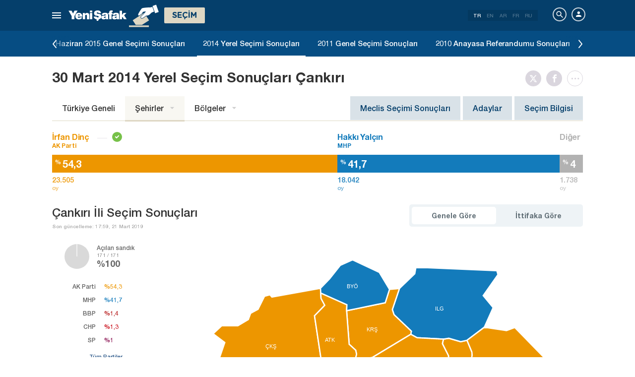

--- FILE ---
content_type: text/html; charset=utf-8
request_url: https://www.yenisafak.com/yerel-secim-2014/cankiri-ili-secim-sonuclari
body_size: 24056
content:
<!DOCTYPE html><html xmlns="http://www.w3.org/1999/xhtml" xmlns:fb="http://ogp.me/ns/fb#" xmlns:og="http://ogp.me/ns#"><head> <meta name="viewport" content="width=device-width, initial-scale=1.0"><title>Çankırı Seçim Sonuçları – Yerel Seçim Sonuçları Çankırı Yerel Seçim sonuçları</title><meta http-equiv="content-type" content="text/html; charset=windows-1254" /><meta http-equiv="content-type" content="text/html; charset=iso-8859-9" /><meta http-equiv="content-type" content="text/html; charset=x-mac-turkish" /><meta name="apple-mobile-web-app-capable" content="yes" /><meta name="apple-mobile-web-app-status-bar-style" content="black" /><meta name="msapplication-tap-highlight" content="no" /><link rel="image_src" href="https://assets.yenisafak.com/yenisafaksecim/wwwroot/images/election/result-images/jpg/yerel-secim-2014.jpg" /><meta name="image" content="https://assets.yenisafak.com/yenisafaksecim/wwwroot/images/election/result-images/jpg/yerel-secim-2014.jpg" /><meta name="description" content="Çankırı Yerel Seçim Sonuçları seçim sonuçları son dakika haberleri ve canlı takip. Çankırı il ve ilçelerinde AK Parti, CHP ve MHP'nin aldığı oy oranları, açılan sandık sonuçları Yerel Seçim Sonuçları yerel seçim sayfasında." /><meta name="keywords" content="Çankırı seçim sonuçları, Yerel Seçim Sonuçları Çankırı belediye başkanlığı seçim sonuçları, Çankırı seçim sonuçları, Çankırı yerel seçim sonuçları, son dakika Çankırı, büyükşehir belediye başkanlığı seçim sonuçları" /><meta property="fb:pages" content="191453580768" /><meta property="og:description" content="Çankırı Yerel Seçim Sonuçları seçim sonuçları son dakika haberleri ve canlı takip. Çankırı il ve ilçelerinde AK Parti, CHP ve MHP'nin aldığı oy oranları, açılan sandık sonuçları Yerel Seçim Sonuçları yerel seçim sayfasında." /><meta property="og:image" content="https://assets.yenisafak.com/yenisafaksecim/wwwroot/images/election/result-images/jpg/yerel-secim-2014.jpg" /><meta property="og:title" content="Çankırı Seçim Sonuçları – Yerel Seçim Sonuçları Çankırı Yerel Seçim sonuçları" /><meta property="og:site_name" content="Yeni Şafak" /><meta property="og:url" content="https://www.yenisafak.com/yerel-secim-2014/cankiri-ili-secim-sonuclari" /><link rel="canonical" href="https://www.yenisafak.com/yerel-secim-2014/cankiri-ili-secim-sonuclari" /><link rel="shortcut icon" href="https://assets.yenisafak.com/yenisafaksecim/wwwroot/images/favicon.png" type="image/png" /><meta http-equiv="Content-Language" content="tr" /><link rel="alternate" href="https://www.yenisafak.com" hreflang="tr-tr" /><meta http-equiv="cache-control" content="no-cache" /><meta http-equiv="pragma" content="no-cache" /><meta http-equiv="ImageToolbar" content="false" /><meta name="revisit-after" content="1" /><meta name="robots" content="ALL" /><meta name="Rating" content="General" /><meta name="Distribution" content="Global" /><meta name="Copyright" content="Yeni Şafak" /><meta name="Classification" content="Consumer" /><meta name="author" content="Yeni Şafak"><meta name="twitter:card" content="summary"><meta name="twitter:url" content="https://www.yenisafak.com/yerel-secim-2014/cankiri-ili-secim-sonuclari"><meta name="twitter:title" content="Çankırı Seçim Sonuçları – Yerel Seçim Sonuçları Çankırı Yerel Seçim sonuçları"><meta name="twitter:description" content="Çankırı Yerel Seçim Sonuçları seçim sonuçları son dakika haberleri ve canlı takip. Çankırı il ve ilçelerinde AK Parti, CHP ve MHP'nin aldığı oy oranları, açılan sandık sonuçları Yerel Seçim Sonuçları yerel seçim sayfasında."><meta name="twitter:image" content="https://assets.yenisafak.com/yenisafaksecim/wwwroot/images/election/result-images/jpg/yerel-secim-2014.jpg"><meta http-equiv="Content-Language" content="tr" /><meta http-equiv="cache-control" content="no-cache" /><meta http-equiv="pragma" content="no-cache" /><meta http-equiv="ImageToolbar" content="false" /><meta name="revisit-after" content="1" /><meta name="robots" content="ALL" /><meta name="Rating" content="General" /><meta name="Distribution" content="Global" /><meta name="Copyright" content="Yeni Şafak" /> <meta name="Classification" content="Consumer" /><meta name="DC.Title" content="Çankırı Seçim Sonuçları – Yerel Seçim Sonuçları Çankırı Yerel Seçim sonuçları"><meta name="DC.Creator" content="Yeni Şafak"><meta name="DC.Subject" content="Çankırı Seçim Sonuçları – Yerel Seçim Sonuçları Çankırı Yerel Seçim sonuçları"><meta name="DC.Description" content="Çankırı Yerel Seçim Sonuçları seçim sonuçları son dakika haberleri ve canlı takip. Çankırı il ve ilçelerinde AK Parti, CHP ve MHP'nin aldığı oy oranları, açılan sandık sonuçları Yerel Seçim Sonuçları yerel seçim sayfasında."><meta name="DC.Publisher" content="Yeni Şafak"><meta name="DC.Contributor" content="Yeni Şafak"><meta name="DC.Date" content="19.01.2026 01:14:46"><meta name="DC.Type" content="Text"><meta name="DC.Source" content="Yeni Şafak"><meta name="DC.Language" content="tr-TR"><meta name="msvalidate.01" content="95F11EB833D9D049C2CDC855116F4442" /><meta itemprop="name" content="Çankırı Seçim Sonuçları – Yerel Seçim Sonuçları Çankırı Yerel Seçim sonuçları" /><meta itemprop="description" content="Çankırı Yerel Seçim Sonuçları seçim sonuçları son dakika haberleri ve canlı takip. Çankırı il ve ilçelerinde AK Parti, CHP ve MHP'nin aldığı oy oranları, açılan sandık sonuçları Yerel Seçim Sonuçları yerel seçim sayfasında." /><meta itemprop="image" content="https://assets.yenisafak.com/yenisafaksecim/wwwroot/images/election/result-images/jpg/yerel-secim-2014.jpg" /><meta itemprop="url" content="https://www.yenisafak.com/yerel-secim-2014/cankiri-ili-secim-sonuclari" /><meta itemprop="genre" content="news" /><meta itemprop="creator" content="Yeni Şafak" /><meta itemprop="copyrightHolder" content="Yeni Şafak" /><meta itemprop="provider" content="Yeni Şafak" /><meta itemprop="publisher" content="Yeni Şafak" /><meta itemprop="sourceOrganization" content="Yeni Şafak" /><meta itemprop="author" content="Yeni Şafak" /><meta itemprop="inLanguage" content="tr-TR" /><meta itemprop="copyrightYear" content="2026" /><meta itemprop="dateModified" content="2026-01-19T01:14:46+03:00" /><meta itemprop="datePublished" content="2026-01-19T01:14:46+03:00" /><meta itemprop="thumbnailUrl" content="https://assets.yenisafak.com/yenisafaksecim/wwwroot/images/election/result-images/jpg/yerel-secim-2014.jpg" /><meta itemprop="articleSection" content="Se&#231;im" /><meta itemprop="wordCount" content="134" /><meta itemprop="contentRating" content="6" /><meta name="google-play-app" content="app-id=yenisafak.com"><meta name="apple-itunes-app" content="app-id=579620956"><link rel="apple-touch-icon" href="https://assets.yenisafak.com/yenisafaksecim/wwwroot/images/favicon.png"> <link rel="alternate" media="only screen and (max-width: 640px)" href="https://www.yenisafak.com/yerel-secim-2014/cankiri-ili-secim-sonuclari" />    <link href="https://assets.yenisafak.com/yenisafaksecim/wwwroot/dist/css/site.min.css?v=1.1.53" rel="stylesheet" /> <link href="https://assets.yenisafak.com/yenisafaksecim/wwwroot/dist/css/election.general.min.css?v=1.1.53" rel="stylesheet" />   <script>
if (window.location.host !== "www.yenisafak.com")
window['ga-disable-UA-3434195-1'] = true; (function (w, d, s, l, i) { w[l] = w[l] || []; w[l].push({ 'gtm.start': new Date().getTime(), event: 'gtm.js' }); var f = d.getElementsByTagName(s)[0], j = d.createElement(s), dl = l != 'dataLayer' ? '&l=' + l : ''; j.async = true; j.src = 'https://www.googletagmanager.com/gtm.js?id=' + i + dl; f.parentNode.insertBefore(j, f); })(window, document, 'script', 'dataLayer', 'GTM-KNN8VHW');</script>             </head><body class="election effect detail tr">  <header class="header header-053f6b fixed effect-1"><div class="container"><div class="row"><div class="col-md-24 empty">  <nav class="nav menu nav-down"> <span class="button"><i class="nav-icon"><i></i></i></span><div class="nav-content"><div class="menu-header flex"><div class="menu-search"> <i class="icon icon-search"></i> <input type="search" id="txtMenuSearch" placeholder="Arama i&#231;in tıklayın"></div><ul class="menu-option"><li class="item active"><a href="/" target="_blank" title="T&#252;m&#252;"><i class="icon-explore"></i><span>T&#252;m&#252;</span></a></li><li class="item disable"><a href="/" target="_blank" title="Favoriler"><i class="icon-turned-in"></i><span>Favoriler</span></a></li><li class="nav-close"> <i class="icon icon-close"></i></li></ul></div><div class="menu-user option flex" data-display="mobile"><div class="user"> <div class="user-image user-image-logged-in drop-down hide"><div class="user-menu"><ol><li class="info flex"> <a href="https://piri.net/yenisafak/account/settings?ReturnUrl=https://www.yenisafak.com/"><div class="image"> <img src="" width="28" height="28" alt="" /></div><div class="bio"><div class="name"></div><div class="mail"></div></div></a></li><li class="logout right"> <a target="_blank" title="Çıkış" href="https://piri.net/yenisafak/auth/logout?ReturnUrl=https://www.yenisafak.com/"><span class="icon-logout"></span><span>Çıkış</span></a></li></ol></div></div><div class="user-image user-image-anonymous"> <a class="link" href="https://piri.net/yenisafak/auth/login?ReturnUrl=https://www.yenisafak.com/" target="_blank"><i class="icon-person"></i><span>Giriş Yap</span></a></div ></div><div class="language"><div class="language-list"> <a class="item active" href=/yerel-secim-2014/cankiri-ili-secim-sonuclari>TR</a> <a class="item" href="/en/yerel-secim-2014/cankiri-ili-secim-sonuclari">EN</a> <a class="item" href="/ar/yerel-secim-2014/cankiri-ili-secim-sonuclari">AR</a> <a class="item" href="/fr/yerel-secim-2014/cankiri-ili-secim-sonuclari">FR</a> <a class="item" href="/ru/yerel-secim-2014/cankiri-ili-secim-sonuclari">RU</a></div></div></div>
<div class="menu-list flex" data-action="menu" id="navMenuList"> <ul class="primary scroll" data-scroll="all"><li name="manşet"><a href="/" class="menu-cb0102" title="Manşet"><span>Manşet</span></a></li><li name="gundem" role="menu"><a href="/gundem" target="_blank" class="menu-#362861" title="Gündem"><span>G&#252;ndem</span></a></li><li name="dunya" role="menu"><a href="/dunya" target="_blank" class="menu-#E7A300" title="Yurt Dışı"><span>Yurt Dışı</span></a></li><li name="ekonomi" role="menu"><a href="/ekonomi" target="_blank" class="menu-#1B4994" title="Ekonomi"><span>Ekonomi</span></a></li><li name="spor" role="menu"><a href="/spor" target="_blank" class="menu-#00A900" title="Spor"><span>Spor</span></a></li><li name="teknoloji" role="menu"><a href="/teknoloji" target="_blank" class="menu-#EC731A" title="Teknoloji"><span>Teknoloji</span></a></li><li name="hayat" role="menu"><a href="/hayat" target="_blank" class="menu-#A600A0" title="Hayat"><span>Hayat</span></a></li><li name="ozgun" role="menu"><a href="/ozgun" target="_blank" class="menu-#CB0102" title="Özgün"><span>&#214;zg&#252;n</span></a></li><li name="ramazan" role="menu"><a href="/ramazan" target="_blank" class="menu-#1E96A4" title="Ramazan"><span>Ramazan</span></a></li><li name="diger" role=""><a href="/diger" target="_blank" class="menu-#053F6B" title="Diğer"><span>Diğer</span></a></li><li name="secim" role="menu"><a href="/secim" target="_blank" class="menu-#053F6B" title="Seçim"><span>Se&#231;im</span></a></li><li name="ozel" role=""><a href="/ozel" target="_blank" class="menu-#CB0102" title="Özel"><span>&#214;zel</span></a></li><li name="dusunce-gunlugu" role=""><a href="/dusunce-gunlugu" target="_blank" class="menu-#666666" title="Düşünce Günlüğü"><span>D&#252;ş&#252;nce G&#252;nl&#252;ğ&#252;</span></a></li><li name="islam-sanatlari" role=""><a href="/islam-sanatlari" target="_blank" class="menu-#CB0102" title="İslam Sanatları"><span>İslam Sanatları</span></a></li><li name="koronavirus" role=""><a href="/koronavirus" target="_blank" class="menu-#00A5A1" title="Koronavirüs"><span>Koronavir&#252;s</span></a></li><li name="savunmadaki-turkler" role=""><a href="/savunmadaki-turkler" target="_blank" class="menu-#CB0102" title="Savunmadaki Türkler"><span>Savunmadaki T&#252;rkler</span></a></li><li name="check-z" role=""><a href="/check-z" target="_blank" class="menu-#CB0102" title="Check Z"><span>Check Z</span></a></li><li name="benim-hikayem" role=""><a href="/benim-hikayem" target="_blank" class="menu-#CB0102" title="Benim Hikayem"><span>Benim Hikayem</span></a></li><li name="arka-plan" role=""><a href="/arka-plan" target="_blank" class="menu-#CB0102" title="Arka Plan"><span>Arka Plan</span></a></li><li name="seyyah" role=""><a href="/seyyah" target="_blank" class="menu-#FFFFFF" title="Seyyah"><span>Seyyah</span></a></li><li name="mahal" role=""><a href="/mahal" target="_blank" class="menu-#FFFFFF" title="Mahal"><span>Mahal</span></a></li><li name="yazarlar" role="menu"><a href="/yazarlar" target="_blank" class="menu-a99f91" title="Yazarlar"><span>Yazarlar</span></a></li><li name="cizerler" role="menu"><a href="/karikatur" target="_blank" class="menu-a99f91" title="&#199;izerler"><span>&#199;izerler</span></a></li><li name="foto-galeri" role="menu"><a href="/galeri" target="_blank" class="menu-000000" title="Foto Galeri"><span>Foto Galeri</span></a></li><li name="video-galeri" role="menu"><a href="/video" target="_blank" class="menu-000000" title="Video Galeri"><span>Video Galeri</span></a></li><li name="hava-durumu" role="menu"><a href="/hava-durumu" target="_blank" class="menu-2196f3" title="Hava Durumu"><span>Hava Durumu</span></a></li><li name="namaz-vakitleri" role="menu"><a href="/namaz-vakitleri" target="_blank" class="menu-72b29a" title="Namaz Vakitleri"><span>Namaz Vakitleri</span></a></li><li name="egazete" role="menu"><a href="http://egazete.yenisafak.com.tr" target="_blank" class="menu-cb0102" title="eGazete"><span>eGazete</span></a></li></ul><ul class="secondary scroll" data-scroll="all"> <li resource="gundem"><ol><li name="gundem-egitim" role=""><a href="/egitim" target="_blank" title="Eğitim"><span>Eğitim</span><small>G&#252;ndem</small></a></li><li name="gundem-politika" role=""><a href="/politika" target="_blank" title="Politika"><span>Politika</span><small>G&#252;ndem</small></a></li><li name="gundem-turkiye" role="menu"><a href="/turkiye" target="_blank" title="Türkiye"><span>T&#252;rkiye</span><small>G&#252;ndem</small></a></li><li name="gundem-3-sayfa" role=""><a href="/3-sayfa" target="_blank" title="3. Sayfa"><span>3. Sayfa</span><small>G&#252;ndem</small></a></li><li name="gundem-darbe-girisimi" role=""><a href="/darbe-girisimi" target="_blank" title="Darbe Girişimi"><span>Darbe Girişimi</span><small>G&#252;ndem</small></a></li><li name="gundem-15temmuz-darbe-girisimi" role=""><a href="/15temmuz-darbe-girisimi" target="_blank" title="15 Temmuz Darbe Girişimi "><span>15 Temmuz Darbe Girişimi </span><small>G&#252;ndem</small></a></li><li name="gundem-yerel-gundem" role=""><a href="/yerel-gundem" target="_blank" title="Yerel Gündem"><span>Yerel G&#252;ndem</span><small>G&#252;ndem</small></a></li><li name="gundem-gunun-yalani" role=""><a href="/gunun-yalani" target="_blank" title="Günün Yalanı"><span>G&#252;n&#252;n Yalanı</span><small>G&#252;ndem</small></a></li></ol></li><li resource="dunya"><ol><li name="dunya-ortadogu" role=""><a href="/ortadogu" target="_blank" title="Ortadoğu"><span>Ortadoğu</span><small>Yurt Dışı</small></a></li><li name="dunya-avrupa" role=""><a href="/avrupa" target="_blank" title="Avrupa"><span>Avrupa</span><small>Yurt Dışı</small></a></li><li name="dunya-amerika" role=""><a href="/amerika" target="_blank" title="Amerika"><span>Amerika</span><small>Yurt Dışı</small></a></li><li name="dunya-asya" role=""><a href="/asya" target="_blank" title="Asya"><span>Asya</span><small>Yurt Dışı</small></a></li><li name="dunya-afrika" role=""><a href="/afrika" target="_blank" title="Afrika"><span>Afrika</span><small>Yurt Dışı</small></a></li><li name="dunya-antarktika" role=""><a href="/antarktika" target="_blank" title="Antarktika"><span>Antarktika</span><small>Yurt Dışı</small></a></li><li name="dunya-okyanusya" role=""><a href="/okyanusya" target="_blank" title="Okyanusya"><span>Okyanusya</span><small>Yurt Dışı</small></a></li></ol></li><li resource="ekonomi"><ol><li name="ekonomi-turkiye-ekonomisi" role=""><a href="/turkiye-ekonomisi" target="_blank" title="Türkiye Ekonomisi"><span>T&#252;rkiye Ekonomisi</span><small>Ekonomi</small></a></li><li name="ekonomi-dunya-ekonomisi" role=""><a href="/dunya-ekonomisi" target="_blank" title="Dünya Ekonomisi"><span>D&#252;nya Ekonomisi</span><small>Ekonomi</small></a></li><li name="ekonomi-otomotiv" role=""><a href="/otomotiv" target="_blank" title="Otomotiv"><span>Otomotiv</span><small>Ekonomi</small></a></li><li name="ekonomi-savunma-sanayi" role=""><a href="/savunma-sanayi" target="_blank" title="Savunma Sanayi"><span>Savunma Sanayi</span><small>Ekonomi</small></a></li></ol></li><li resource="spor"><ol><li name="spor-futbol" role=""><a href="/spor/futbol" target="_blank" title="Futbol"><span>Futbol</span><small>Spor</small></a></li><li name="spor-basketbol" role=""><a href="/spor/basketbol" target="_blank" title="Basketbol"><span>Basketbol</span><small>Spor</small></a></li><li name="spor-voleybol" role=""><a href="/spor/voleybol" target="_blank" title="Voleybol"><span>Voleybol</span><small>Spor</small></a></li><li name="spor-tenis" role=""><a href="/spor/tenis" target="_blank" title="Tenis"><span>Tenis</span><small>Spor</small></a></li><li name="spor-f1" role=""><a href="/spor/f1" target="_blank" title="F1"><span>F1</span><small>Spor</small></a></li><li name="spor-gures" role=""><a href="/spor/gures" target="_blank" title="Güreş"><span>G&#252;reş</span><small>Spor</small></a></li><li name="spor-salon-sporlari" role=""><a href="/spor/salon-sporlari" target="_blank" title="Salon Sporları"><span>Salon Sporları</span><small>Spor</small></a></li><li name="spor-transfer" role=""><a href="/spor/transfer" target="_blank" title="Transfer"><span>Transfer</span><small>Spor</small></a></li><li name="spor-diger-spor" role=""><a href="/spor/diger-spor" target="_blank" title="Diğer"><span>Diğer</span><small>Spor</small></a></li><li name="spor-bilgi" role=""><a href="/spor/bilgi" target="_blank" title="Bilgi"><span>Bilgi</span><small>Spor</small></a></li></ol></li><li resource="teknoloji"><ol><li name="teknoloji-internet" role=""><a href="/internet" target="_blank" title="İnternet"><span>İnternet</span><small>Teknoloji</small></a></li><li name="teknoloji-bilim" role=""><a href="/bilim" target="_blank" title="Bilim"><span>Bilim</span><small>Teknoloji</small></a></li><li name="teknoloji-mobil" role=""><a href="/mobil" target="_blank" title="Mobil"><span>Mobil</span><small>Teknoloji</small></a></li><li name="teknoloji-otomobil-teknoloji" role=""><a href="/otomobil-teknoloji" target="_blank" title="Otomobil"><span>Otomobil</span><small>Teknoloji</small></a></li></ol></li><li resource="hayat"><ol><li name="hayat-saglik" role=""><a href="/saglik" target="_blank" title="Sağlık"><span>Sağlık</span><small>Hayat</small></a></li><li name="hayat-kultur-sanat" role=""><a href="/kultur-sanat" target="_blank" title="Kültür Sanat"><span>K&#252;lt&#252;r Sanat</span><small>Hayat</small></a></li><li name="hayat-kitap" role=""><a href="/kitap" target="_blank" title="Yeni Şafak Kitap Eki"><span>Yeni Şafak Kitap Eki</span><small>Hayat</small></a></li><li name="hayat-yenisafak-pazar" role=""><a href="/yenisafak-pazar" target="_blank" title="Yeni Şafak Pazar Eki"><span>Yeni Şafak Pazar Eki</span><small>Hayat</small></a></li><li name="hayat-aktuel" role=""><a href="/aktuel" target="_blank" title="Aktüel"><span>Akt&#252;el</span><small>Hayat</small></a></li><li name="hayat-sinema" role=""><a href="/sinema" target="_blank" title="Sinema"><span>Sinema</span><small>Hayat</small></a></li><li name="hayat-seyahat" role=""><a href="/seyahat" target="_blank" title="Seyahat"><span>Seyahat</span><small>Hayat</small></a></li><li name="hayat-yenisafak-30-yil" role=""><a href="/yenisafak-30-yil" target="_blank" title="Yeni Şafak 30. Yıl"><span>Yeni Şafak 30. Yıl</span><small>Hayat</small></a></li></ol></li><li resource="ozgun"><ol><li name="ozgun-dini-bilgiler-kilavuzu" role=""><a href="/dini-bilgiler-kilavuzu" target="_blank" title="Dini Bilgiler"><span>Dini Bilgiler</span><small>&#214;zg&#252;n</small></a></li><li name="ozgun-yemek-tarifleri" role=""><a href="/yemek-tarifleri" target="_blank" title="Yemek Tarifleri"><span>Yemek Tarifleri</span><small>&#214;zg&#252;n</small></a></li><li name="ozgun-ozgun-haberler" role=""><a href="/ozgun-haberler" target="_blank" title="Özgün Haberler"><span>&#214;zg&#252;n Haberler</span><small>&#214;zg&#252;n</small></a></li><li name="ozgun-kimdir" role=""><a href="/kimdir" target="_blank" title="Kimdir"><span>Kimdir</span><small>&#214;zg&#252;n</small></a></li></ol></li><li resource="ramazan"><ol><li name="ramazan-ramazan-haberleri" role=""><a href="/ramazan-haberleri" target="_blank" title="Ramazan Haberleri"><span>Ramazan Haberleri</span><small>Ramazan</small></a></li></ol></li><li resource="diger"><ol></ol></li><li resource="secim"><ol><li name="secim-secim-2015" role=""><a href="/secim-2015" target="_blank" title="2015 Haziran Genel Seçimi"><span>2015 Haziran Genel Se&#231;imi</span><small>Se&#231;im</small></a></li><li name="secim-secim-referandum-2017" role=""><a href="/secim-referandum-2017" target="_blank" title="2017 Anayasa Referandumu"><span>2017 Anayasa Referandumu</span><small>Se&#231;im</small></a></li><li name="secim-secim-referandum-2010" role=""><a href="/secim-referandum-2010" target="_blank" title="2010 Anayasa Referandumu"><span>2010 Anayasa Referandumu</span><small>Se&#231;im</small></a></li><li name="secim-secim-referandum-2007" role=""><a href="/secim-referandum-2007" target="_blank" title="2007 Anayasa Referandumu"><span>2007 Anayasa Referandumu</span><small>Se&#231;im</small></a></li><li name="secim-secim-referandum-1988" role=""><a href="/secim-referandum-1988" target="_blank" title="1988 Anayasa Referandumu"><span>1988 Anayasa Referandumu</span><small>Se&#231;im</small></a></li><li name="secim-secim-referandum-1982" role=""><a href="/secim-referandum-1982" target="_blank" title="1982 Anayasa Referandumu"><span>1982 Anayasa Referandumu</span><small>Se&#231;im</small></a></li><li name="secim-secim-referandum-1987" role=""><a href="/secim-referandum-1987" target="_blank" title="1987 Anayasa Referandumu"><span>1987 Anayasa Referandumu</span><small>Se&#231;im</small></a></li><li name="secim-secim-referandum-1961" role=""><a href="/secim-referandum-1961" target="_blank" title="1961 Anayasa Referandumu"><span>1961 Anayasa Referandumu</span><small>Se&#231;im</small></a></li><li name="secim-secim-1983" role=""><a href="/secim-1983" target="_blank" title="1983 Genel Seçimi"><span>1983 Genel Se&#231;imi</span><small>Se&#231;im</small></a></li><li name="secim-secim-1987" role=""><a href="/secim-1987" target="_blank" title="1987 Genel Seçimi"><span>1987 Genel Se&#231;imi</span><small>Se&#231;im</small></a></li><li name="secim-secim-1991" role=""><a href="/secim-1991" target="_blank" title="1991 Genel Seçimi"><span>1991 Genel Se&#231;imi</span><small>Se&#231;im</small></a></li><li name="secim-secim-1995" role=""><a href="/secim-1995" target="_blank" title="1995 Genel Seçimi"><span>1995 Genel Se&#231;imi</span><small>Se&#231;im</small></a></li><li name="secim-secim-1999" role=""><a href="/secim-1999" target="_blank" title="1999 Genel Seçimi"><span>1999 Genel Se&#231;imi</span><small>Se&#231;im</small></a></li><li name="secim-secim-2002" role=""><a href="/secim-2002" target="_blank" title="2002 Genel Seçimi"><span>2002 Genel Se&#231;imi</span><small>Se&#231;im</small></a></li><li name="secim-secim-2007" role=""><a href="/secim-2007" target="_blank" title="2007 Genel Seçimi"><span>2007 Genel Se&#231;imi</span><small>Se&#231;im</small></a></li><li name="secim-secim-2015-kasim" role=""><a href="/secim-2015-kasim" target="_blank" title="2015 Kasım Genel Seçimi"><span>2015 Kasım Genel Se&#231;imi</span><small>Se&#231;im</small></a></li><li name="secim-secim-1946" role=""><a href="/secim-1946" target="_blank" title="1946 Genel Seçimi"><span>1946 Genel Se&#231;imi</span><small>Se&#231;im</small></a></li><li name="secim-secim-1950" role=""><a href="/secim-1950" target="_blank" title="1950 Genel Seçimi"><span>1950 Genel Se&#231;imi</span><small>Se&#231;im</small></a></li><li name="secim-secim-1954" role=""><a href="/secim-1954" target="_blank" title="1954 Genel Seçimi"><span>1954 Genel Se&#231;imi</span><small>Se&#231;im</small></a></li><li name="secim-secim-1957" role=""><a href="/secim-1957" target="_blank" title="1957 Genel Seçimi"><span>1957 Genel Se&#231;imi</span><small>Se&#231;im</small></a></li><li name="secim-secim-1961" role=""><a href="/secim-1961" target="_blank" title="1961 Genel Seçimi"><span>1961 Genel Se&#231;imi</span><small>Se&#231;im</small></a></li><li name="secim-secim-1965" role=""><a href="/secim-1965" target="_blank" title="1965 Genel Seçimi"><span>1965 Genel Se&#231;imi</span><small>Se&#231;im</small></a></li><li name="secim-secim-1969" role=""><a href="/secim-1969" target="_blank" title="1969 Genel Seçimi"><span>1969 Genel Se&#231;imi</span><small>Se&#231;im</small></a></li><li name="secim-secim-1973" role=""><a href="/secim-1973" target="_blank" title="1973 Genel Seçimi"><span>1973 Genel Se&#231;imi</span><small>Se&#231;im</small></a></li><li name="secim-secim-1977" role=""><a href="/secim-1977" target="_blank" title="1977 Genel Seçimi"><span>1977 Genel Se&#231;imi</span><small>Se&#231;im</small></a></li><li name="secim-secim-2011" role=""><a href="/secim-2011" target="_blank" title="2011 Genel Seçimi"><span>2011 Genel Se&#231;imi</span><small>Se&#231;im</small></a></li><li name="secim-yerel-secim-2019" role=""><a href="/yerel-secim-2019" target="_blank" title="2019 Yerel Seçimi"><span>2019 Yerel Se&#231;imi</span><small>Se&#231;im</small></a></li><li name="secim-23-haziran-istanbul-secimi" role=""><a href="/23-haziran-istanbul-secimi" target="_blank" title="23 Haziran 2019 İstanbul Seçimi"><span>23 Haziran 2019 İstanbul Se&#231;imi</span><small>Se&#231;im</small></a></li><li name="secim-yerel-secim-2014" role=""><a href="/yerel-secim-2014" target="_blank" title="2014 Yerel Seçimi"><span>2014 Yerel Se&#231;imi</span><small>Se&#231;im</small></a></li><li name="secim-secim-2018" role=""><a href="/secim-2018" target="_blank" title="2018 Genel Seçimi"><span>2018 Genel Se&#231;imi</span><small>Se&#231;im</small></a></li><li name="secim-secim-cumhurbaskanligi-2018" role=""><a href="/secim-cumhurbaskanligi-2018" target="_blank" title="2018 Cumhurbaşkanlığı Seçimi"><span>2018 Cumhurbaşkanlığı Se&#231;imi</span><small>Se&#231;im</small></a></li><li name="secim-secim-2014" role=""><a href="https://secim.yenisafak.com/tr" target="_blank" title="2014 Cumhurbaşkanlığı Seçimi"><span>2014 Cumhurbaşkanlığı Se&#231;imi</span><small>Se&#231;im</small></a></li><li name="secim-secim-sonuclari" role=""><a href="/secim-sonuclari" target="_blank" title="Seçim Sonuçları"><span>Se&#231;im Sonu&#231;ları</span><small>Se&#231;im</small></a></li><li name="secim-secim-2023" role=""><a href="/secim-2023" target="_blank" title="2023 Genel Seçimi"><span>2023 Genel Se&#231;imi</span><small>Se&#231;im</small></a></li><li name="secim-secim-cumhurbaskanligi-2023" role=""><a href="/secim-cumhurbaskanligi-2023" target="_blank" title="2023 Cumhurbaşkanlığı Seçimi"><span>2023 Cumhurbaşkanlığı Se&#231;imi</span><small>Se&#231;im</small></a></li><li name="secim-secim-cumhurbaskanligi-2023-2-tur" role=""><a href="/secim-cumhurbaskanligi-2023-2-tur" target="_blank" title="2023 Cumhurbaşkanlığı 2. Tur Seçimi"><span>2023 Cumhurbaşkanlığı 2. Tur Se&#231;imi</span><small>Se&#231;im</small></a></li><li name="secim-yerel-secim-2024" role=""><a href="/yerel-secim-2024" target="_blank" title="2024 Yerel Seçimi"><span>2024 Yerel Se&#231;imi</span><small>Se&#231;im</small></a></li></ol></li><li resource="ozel"><ol></ol></li><li resource="dusunce-gunlugu"><ol></ol></li><li resource="islam-sanatlari"><ol></ol></li><li resource="koronavirus"><ol></ol></li><li resource="savunmadaki-turkler"><ol></ol></li><li resource="check-z"><ol></ol></li><li resource="benim-hikayem"><ol></ol></li><li resource="arka-plan"><ol></ol></li><li resource="seyyah"><ol></ol></li><li resource="mahal"><ol></ol></li><li resource="yazarlar"><ol><li name="yazarlar-tum"><a href="/yazarlar" target="_blank" title="T&#252;m Yazarlar"><span>T&#252;m Yazarlar</span><small>Yazarlar</small></a></li><li name="yazarlar-bugun"><a href="/yazarlar" target="_blank" title="Bug&#252;n Yazanlar"><span>Bug&#252;n Yazanlar</span><small>Yazarlar</small></a></li><li name="yazarlar-gazete"><a href="/yazarlar/gazete/" target="_blank" title="Gazete Yazarları"><span>Gazete Yazarları</span><small>Yazarlar</small></a></li><li name="yazarlar-spor"><a href="/yazarlar/spor" target="_blank" title="Spor Yazarları"><span>Spor Yazarları</span><small>Yazarlar</small></a></li><li name="yazarlar-arsiv"><a href="/yazarlar/arsiv" target="_blank" title="Arşiv Yazarları"><span>Arşiv Yazarları</span><small>Yazarlar</small></a></li></ol></li><li resource="cizerler"><ol><li name="cizerler-hasanaycin"><a href="/karikatur/hasan-aycin" target="_blank" title="Hasan Aycın"><span>Hasan Aycın</span><small>&#199;izerler</small></a></li><li name="cizerler-osmanturhan"><a href="/karikatur/osman-turhan" target="_blank" title="Osman Turhan "><span>Osman Turhan</span><small>&#199;izerler</small></a></li><li name="cizerler-muslimshow"><a href="/karikatur/muslim-show/" target="_blank" title="Müslim Show "><span>M&#252;slim Show</span><small>&#199;izerler</small></a></li></ol></li><li resource="foto-galeri"><ol><li name="foto-galeri-gundem" role="menu"><a href="/galeri/gundem" target="_blank" title="Gündem"><span>G&#252;ndem</span><small>Foto Galeri</small></a></li><li name="foto-galeri-dunya" role="menu"><a href="/galeri/dunya" target="_blank" title="Yurt Dışı"><span>Yurt Dışı</span><small>Foto Galeri</small></a></li><li name="foto-galeri-ekonomi" role="menu"><a href="/galeri/ekonomi" target="_blank" title="Ekonomi"><span>Ekonomi</span><small>Foto Galeri</small></a></li><li name="foto-galeri-spor" role="menu"><a href="/galeri/spor" target="_blank" title="Spor"><span>Spor</span><small>Foto Galeri</small></a></li><li name="foto-galeri-teknoloji" role="menu"><a href="/galeri/teknoloji" target="_blank" title="Teknoloji"><span>Teknoloji</span><small>Foto Galeri</small></a></li><li name="foto-galeri-hayat" role="menu"><a href="/galeri/hayat" target="_blank" title="Hayat"><span>Hayat</span><small>Foto Galeri</small></a></li><li name="foto-galeri-ozgun" role="menu"><a href="/galeri/ozgun" target="_blank" title="Özgün"><span>&#214;zg&#252;n</span><small>Foto Galeri</small></a></li><li name="foto-galeri-ramazan" role="menu"><a href="/galeri/ramazan" target="_blank" title="Ramazan"><span>Ramazan</span><small>Foto Galeri</small></a></li><li name="foto-galeri-diger" role=""><a href="/galeri/diger" target="_blank" title="Diğer"><span>Diğer</span><small>Foto Galeri</small></a></li><li name="foto-galeri-secim" role="menu"><a href="/galeri/secim" target="_blank" title="Seçim"><span>Se&#231;im</span><small>Foto Galeri</small></a></li><li name="foto-galeri-koronavirus" role=""><a href="/galeri/koronavirus" target="_blank" title="Koronavirüs"><span>Koronavir&#252;s</span><small>Foto Galeri</small></a></li><li name="foto-galeri-check-z" role=""><a href="/galeri/check-z" target="_blank" title="Check Z"><span>Check Z</span><small>Foto Galeri</small></a></li><li name="foto-galeri-arka-plan" role=""><a href="/galeri/arka-plan" target="_blank" title="Arka Plan"><span>Arka Plan</span><small>Foto Galeri</small></a></li><li name="foto-galeri-kose-basi" role=""><a href="/galeri/kose-basi" target="_blank" title="Köşe Başı"><span>K&#246;şe Başı</span><small>Foto Galeri</small></a></li><li name="foto-galeri-seyyah" role=""><a href="/galeri/seyyah" target="_blank" title="Seyyah"><span>Seyyah</span><small>Foto Galeri</small></a></li><li name="foto-galeri-mahal" role=""><a href="/galeri/mahal" target="_blank" title="Mahal"><span>Mahal</span><small>Foto Galeri</small></a></li></ol></li><li resource="video-galeri"><ol><li name="video-galeri-gundem" role="menu"><a href="/video/gundem" target="_blank" title="Gündem"><span>G&#252;ndem</span><small>Video Galeri</small></a></li><li name="video-galeri-dunya" role="menu"><a href="/video/dunya" target="_blank" title="Yurt Dışı"><span>Yurt Dışı</span><small>Video Galeri</small></a></li><li name="video-galeri-ekonomi" role="menu"><a href="/video/ekonomi" target="_blank" title="Ekonomi"><span>Ekonomi</span><small>Video Galeri</small></a></li><li name="video-galeri-spor" role="menu"><a href="/video/spor" target="_blank" title="Spor"><span>Spor</span><small>Video Galeri</small></a></li><li name="video-galeri-teknoloji" role="menu"><a href="/video/teknoloji" target="_blank" title="Teknoloji"><span>Teknoloji</span><small>Video Galeri</small></a></li><li name="video-galeri-hayat" role="menu"><a href="/video/hayat" target="_blank" title="Hayat"><span>Hayat</span><small>Video Galeri</small></a></li><li name="video-galeri-ozgun" role="menu"><a href="/video/ozgun" target="_blank" title="Özgün"><span>&#214;zg&#252;n</span><small>Video Galeri</small></a></li><li name="video-galeri-haber" role=""><a href="/video/haber" target="_blank" title="Haber"><span>Haber</span><small>Video Galeri</small></a></li><li name="video-galeri-eglence" role=""><a href="/video/eglence" target="_blank" title="Eğlence"><span>Eğlence</span><small>Video Galeri</small></a></li><li name="video-galeri-programlar" role=""><a href="/video/programlar" target="_blank" title="Programlar"><span>Programlar</span><small>Video Galeri</small></a></li><li name="video-galeri-ramazan" role="menu"><a href="/video/ramazan" target="_blank" title="Ramazan"><span>Ramazan</span><small>Video Galeri</small></a></li><li name="video-galeri-diger" role=""><a href="/video/diger" target="_blank" title="Diğer"><span>Diğer</span><small>Video Galeri</small></a></li><li name="video-galeri-diziler" role=""><a href="/video/diziler" target="_blank" title="Diziler"><span>Diziler</span><small>Video Galeri</small></a></li><li name="video-galeri-secim" role="menu"><a href="/video/secim" target="_blank" title="Seçim"><span>Se&#231;im</span><small>Video Galeri</small></a></li><li name="video-galeri-ozel" role=""><a href="/video/ozel" target="_blank" title="Özel"><span>&#214;zel</span><small>Video Galeri</small></a></li><li name="video-galeri-podcast" role="menu"><a href="/video/podcast" target="_blank" title="Podcast"><span>Podcast</span><small>Video Galeri</small></a></li><li name="video-galeri-koronavirus" role=""><a href="/video/koronavirus" target="_blank" title="Koronavirüs"><span>Koronavir&#252;s</span><small>Video Galeri</small></a></li><li name="video-galeri-tabuta-sigmayanlar" role=""><a href="/video/tabuta-sigmayanlar" target="_blank" title="Tabuta Sığmayanlar"><span>Tabuta Sığmayanlar</span><small>Video Galeri</small></a></li><li name="video-galeri-soz-milletin" role=""><a href="/video/soz-milletin" target="_blank" title="Söz Milletin"><span>S&#246;z Milletin</span><small>Video Galeri</small></a></li><li name="video-galeri-savunmadaki-turkler" role=""><a href="/video/savunmadaki-turkler" target="_blank" title="Savunmadaki Türkler"><span>Savunmadaki T&#252;rkler</span><small>Video Galeri</small></a></li><li name="video-galeri-check-z" role=""><a href="/video/check-z" target="_blank" title="Check Z"><span>Check Z</span><small>Video Galeri</small></a></li><li name="video-galeri-benim-hikayem" role=""><a href="/video/benim-hikayem" target="_blank" title="Benim Hikayem"><span>Benim Hikayem</span><small>Video Galeri</small></a></li><li name="video-galeri-arka-plan" role=""><a href="/video/arka-plan" target="_blank" title="Arka Plan"><span>Arka Plan</span><small>Video Galeri</small></a></li><li name="video-galeri-kose-basi" role=""><a href="/video/kose-basi" target="_blank" title="Köşe Başı"><span>K&#246;şe Başı</span><small>Video Galeri</small></a></li><li name="video-galeri-yol-arkadaslari" role=""><a href="/video/yol-arkadaslari" target="_blank" title="Yol Arkadaşları"><span>Yol Arkadaşları</span><small>Video Galeri</small></a></li><li name="video-galeri-bir-nefes" role=""><a href="/video/bir-nefes" target="_blank" title="Bir Nefes"><span>Bir Nefes</span><small>Video Galeri</small></a></li><li name="video-galeri-hanimlar-mahfili" role=""><a href="/video/hanimlar-mahfili" target="_blank" title="Hanımlar Mahfili"><span>Hanımlar Mahfili</span><small>Video Galeri</small></a></li><li name="video-galeri-pergel" role=""><a href="/video/pergel" target="_blank" title="Pergel"><span>Pergel</span><small>Video Galeri</small></a></li><li name="video-galeri-seyyah" role=""><a href="/video/seyyah" target="_blank" title="Seyyah"><span>Seyyah</span><small>Video Galeri</small></a></li><li name="video-galeri-mahal" role=""><a href="/video/mahal" target="_blank" title="Mahal"><span>Mahal</span><small>Video Galeri</small></a></li></ol></li><li resource="hava-durumu"><ol><li name="hava-durumu-istanbul"><a href="/hava-durumu/istanbul" target="_blank" title="İstanbul Hava Durumu"><span>İstanbul Hava Durumu</span><small>Hava Durumu</small></a></li><li name="hava-durumu-ankara"><a href="/hava-durumu/ankara" target="_blank" title="Ankara Hava Durumu"><span>Ankara Hava Durumu</span><small>Hava Durumu</small></a></li><li name="hava-durumu-izmir"><a href="/hava-durumu/izmir" target="_blank" title="İzmir Hava Durumu"><span>İzmir Hava Durumu</span><small>Hava Durumu</small></a></li></ol></li><li resource="namaz-vakitleri"><ol><li name="namaz-vakitleri-istanbul"><a href="/namaz-vakitleri/istanbul" target="_blank" title="İstanbul Namaz Vakitleri"><span>İstanbul Namaz Vakitleri</span><small>Namaz Vakitleri</small></a></li><li name="namaz-vakitleri-ankara"><a href="/namaz-vakitleri/ankara" target="_blank" title="Ankara Namaz Vakitleri"><span>Ankara Namaz Vakitleri</span><small>Namaz Vakitleri</small></a></li><li name="namaz-vakitleri-izmir"><a href="/namaz-vakitleri/izmir" target="_blank" title="İzmir Namaz Vakitleri"><span>İzmir Namaz Vakitleri</span><small>Namaz Vakitleri</small></a></li></ol></li></ul><ul class="tertiary scroll" data-scroll="all" data-display="site"> <li resource="gundem-turkiye"><ol><li name="gundem-adana"><a href="/adana" target="_blank" title="Adana"><span>Adana</span><small>G&#252;ndem / T&#252;rkiye</small></a></li><li name="gundem-adiyaman"><a href="/adiyaman" target="_blank" title="Adıyaman"><span>Adıyaman</span><small>G&#252;ndem / T&#252;rkiye</small></a></li><li name="gundem-afyonkarahisar"><a href="/afyonkarahisar" target="_blank" title="Afyonkarahisar"><span>Afyonkarahisar</span><small>G&#252;ndem / T&#252;rkiye</small></a></li><li name="gundem-agri"><a href="/agri" target="_blank" title="Ağrı"><span>Ağrı</span><small>G&#252;ndem / T&#252;rkiye</small></a></li><li name="gundem-amasya"><a href="/amasya" target="_blank" title="Amasya"><span>Amasya</span><small>G&#252;ndem / T&#252;rkiye</small></a></li><li name="gundem-ankara"><a href="/ankara" target="_blank" title="Ankara"><span>Ankara</span><small>G&#252;ndem / T&#252;rkiye</small></a></li><li name="gundem-antalya"><a href="/antalya" target="_blank" title="Antalya"><span>Antalya</span><small>G&#252;ndem / T&#252;rkiye</small></a></li><li name="gundem-artvin"><a href="/artvin" target="_blank" title="Artvin"><span>Artvin</span><small>G&#252;ndem / T&#252;rkiye</small></a></li><li name="gundem-aydin"><a href="/aydin" target="_blank" title="Aydın"><span>Aydın</span><small>G&#252;ndem / T&#252;rkiye</small></a></li><li name="gundem-balikesir"><a href="/balikesir" target="_blank" title="Balıkesir"><span>Balıkesir</span><small>G&#252;ndem / T&#252;rkiye</small></a></li><li name="gundem-bilecik"><a href="/bilecik" target="_blank" title="Bilecik"><span>Bilecik</span><small>G&#252;ndem / T&#252;rkiye</small></a></li><li name="gundem-bingol"><a href="/bingol" target="_blank" title="Bingöl"><span>Bing&#246;l</span><small>G&#252;ndem / T&#252;rkiye</small></a></li><li name="gundem-bitlis"><a href="/bitlis" target="_blank" title="Bitlis"><span>Bitlis</span><small>G&#252;ndem / T&#252;rkiye</small></a></li><li name="gundem-bolu"><a href="/bolu" target="_blank" title="Bolu"><span>Bolu</span><small>G&#252;ndem / T&#252;rkiye</small></a></li><li name="gundem-burdur"><a href="/burdur" target="_blank" title="Burdur"><span>Burdur</span><small>G&#252;ndem / T&#252;rkiye</small></a></li><li name="gundem-bursa"><a href="/bursa" target="_blank" title="Bursa"><span>Bursa</span><small>G&#252;ndem / T&#252;rkiye</small></a></li><li name="gundem-canakkale"><a href="/canakkale" target="_blank" title="Çanakkale"><span>&#199;anakkale</span><small>G&#252;ndem / T&#252;rkiye</small></a></li><li name="gundem-cankiri"><a href="/cankiri" target="_blank" title="Çankırı"><span>&#199;ankırı</span><small>G&#252;ndem / T&#252;rkiye</small></a></li><li name="gundem-corum"><a href="/corum" target="_blank" title="Çorum"><span>&#199;orum</span><small>G&#252;ndem / T&#252;rkiye</small></a></li><li name="gundem-denizli"><a href="/denizli" target="_blank" title="Denizli"><span>Denizli</span><small>G&#252;ndem / T&#252;rkiye</small></a></li><li name="gundem-diyarbakir"><a href="/diyarbakir" target="_blank" title="Diyarbakır"><span>Diyarbakır</span><small>G&#252;ndem / T&#252;rkiye</small></a></li><li name="gundem-edirne"><a href="/edirne" target="_blank" title="Edirne"><span>Edirne</span><small>G&#252;ndem / T&#252;rkiye</small></a></li><li name="gundem-elazig"><a href="/elazig" target="_blank" title="Elazığ"><span>Elazığ</span><small>G&#252;ndem / T&#252;rkiye</small></a></li><li name="gundem-erzincan"><a href="/erzincan" target="_blank" title="Erzincan"><span>Erzincan</span><small>G&#252;ndem / T&#252;rkiye</small></a></li><li name="gundem-erzurum"><a href="/erzurum" target="_blank" title="Erzurum"><span>Erzurum</span><small>G&#252;ndem / T&#252;rkiye</small></a></li><li name="gundem-eskisehir"><a href="/eskisehir" target="_blank" title="Eskişehir"><span>Eskişehir</span><small>G&#252;ndem / T&#252;rkiye</small></a></li><li name="gundem-gaziantep"><a href="/gaziantep" target="_blank" title="Gaziantep"><span>Gaziantep</span><small>G&#252;ndem / T&#252;rkiye</small></a></li><li name="gundem-giresun"><a href="/giresun" target="_blank" title="Giresun"><span>Giresun</span><small>G&#252;ndem / T&#252;rkiye</small></a></li><li name="gundem-gumushane"><a href="/gumushane" target="_blank" title="Gümüşhane"><span>G&#252;m&#252;şhane</span><small>G&#252;ndem / T&#252;rkiye</small></a></li><li name="gundem-hatay"><a href="/hatay" target="_blank" title="Hatay"><span>Hatay</span><small>G&#252;ndem / T&#252;rkiye</small></a></li><li name="gundem-isparta"><a href="/isparta" target="_blank" title="Isparta"><span>Isparta</span><small>G&#252;ndem / T&#252;rkiye</small></a></li><li name="gundem-mersin"><a href="/mersin" target="_blank" title="Mersin"><span>Mersin</span><small>G&#252;ndem / T&#252;rkiye</small></a></li><li name="gundem-istanbul"><a href="/istanbul" target="_blank" title="İstanbul"><span>İstanbul</span><small>G&#252;ndem / T&#252;rkiye</small></a></li><li name="gundem-izmir"><a href="/izmir" target="_blank" title="İzmir"><span>İzmir</span><small>G&#252;ndem / T&#252;rkiye</small></a></li><li name="gundem-kars"><a href="/kars" target="_blank" title="Kars"><span>Kars</span><small>G&#252;ndem / T&#252;rkiye</small></a></li><li name="gundem-kastamonu"><a href="/kastamonu" target="_blank" title="Kastamonu"><span>Kastamonu</span><small>G&#252;ndem / T&#252;rkiye</small></a></li><li name="gundem-kayseri"><a href="/kayseri" target="_blank" title="Kayseri"><span>Kayseri</span><small>G&#252;ndem / T&#252;rkiye</small></a></li><li name="gundem-kirklareli"><a href="/kirklareli" target="_blank" title="Kırklareli"><span>Kırklareli</span><small>G&#252;ndem / T&#252;rkiye</small></a></li><li name="gundem-kirsehir"><a href="/kirsehir" target="_blank" title="Kırşehir"><span>Kırşehir</span><small>G&#252;ndem / T&#252;rkiye</small></a></li><li name="gundem-kocaeli"><a href="/kocaeli" target="_blank" title="Kocaeli"><span>Kocaeli</span><small>G&#252;ndem / T&#252;rkiye</small></a></li><li name="gundem-konya"><a href="/konya" target="_blank" title="Konya"><span>Konya</span><small>G&#252;ndem / T&#252;rkiye</small></a></li><li name="gundem-kutahya"><a href="/kutahya" target="_blank" title="Kütahya"><span>K&#252;tahya</span><small>G&#252;ndem / T&#252;rkiye</small></a></li><li name="gundem-malatya"><a href="/malatya" target="_blank" title="Malatya"><span>Malatya</span><small>G&#252;ndem / T&#252;rkiye</small></a></li><li name="gundem-manisa"><a href="/manisa" target="_blank" title="Manisa"><span>Manisa</span><small>G&#252;ndem / T&#252;rkiye</small></a></li><li name="gundem-kahramanmaras"><a href="/kahramanmaras" target="_blank" title="Kahramanmaraş"><span>Kahramanmaraş</span><small>G&#252;ndem / T&#252;rkiye</small></a></li><li name="gundem-mardin"><a href="/mardin" target="_blank" title="Mardin"><span>Mardin</span><small>G&#252;ndem / T&#252;rkiye</small></a></li><li name="gundem-mugla"><a href="/mugla" target="_blank" title="Muğla"><span>Muğla</span><small>G&#252;ndem / T&#252;rkiye</small></a></li><li name="gundem-mus"><a href="/" target="_blank" title="Muş"><span>Muş</span><small>G&#252;ndem / T&#252;rkiye</small></a></li><li name="gundem-nevsehir"><a href="/nevsehir" target="_blank" title="Nevşehir"><span>Nevşehir</span><small>G&#252;ndem / T&#252;rkiye</small></a></li><li name="gundem-nigde"><a href="/nigde" target="_blank" title="Niğde"><span>Niğde</span><small>G&#252;ndem / T&#252;rkiye</small></a></li><li name="gundem-ordu"><a href="/ordu" target="_blank" title="Ordu"><span>Ordu</span><small>G&#252;ndem / T&#252;rkiye</small></a></li><li name="gundem-rize"><a href="/rize" target="_blank" title="Rize"><span>Rize</span><small>G&#252;ndem / T&#252;rkiye</small></a></li><li name="gundem-sakarya"><a href="/sakarya" target="_blank" title="Sakarya"><span>Sakarya</span><small>G&#252;ndem / T&#252;rkiye</small></a></li><li name="gundem-samsun"><a href="/samsun" target="_blank" title="Samsun"><span>Samsun</span><small>G&#252;ndem / T&#252;rkiye</small></a></li><li name="gundem-siirt"><a href="/siirt" target="_blank" title="Siirt"><span>Siirt</span><small>G&#252;ndem / T&#252;rkiye</small></a></li><li name="gundem-sinop"><a href="/sinop" target="_blank" title="Sinop"><span>Sinop</span><small>G&#252;ndem / T&#252;rkiye</small></a></li><li name="gundem-sivas"><a href="/sivas" target="_blank" title="Sivas"><span>Sivas</span><small>G&#252;ndem / T&#252;rkiye</small></a></li><li name="gundem-tekirdag"><a href="/tekirdag" target="_blank" title="Tekirdağ"><span>Tekirdağ</span><small>G&#252;ndem / T&#252;rkiye</small></a></li><li name="gundem-tokat"><a href="/tokat" target="_blank" title="Tokat"><span>Tokat</span><small>G&#252;ndem / T&#252;rkiye</small></a></li><li name="gundem-trabzon"><a href="/trabzon" target="_blank" title="Trabzon"><span>Trabzon</span><small>G&#252;ndem / T&#252;rkiye</small></a></li><li name="gundem-tunceli"><a href="/tunceli" target="_blank" title="Tunceli"><span>Tunceli</span><small>G&#252;ndem / T&#252;rkiye</small></a></li><li name="gundem-sanliurfa"><a href="/sanliurfa" target="_blank" title="Şanlıurfa"><span>Şanlıurfa</span><small>G&#252;ndem / T&#252;rkiye</small></a></li><li name="gundem-usak"><a href="/usak" target="_blank" title="Uşak"><span>Uşak</span><small>G&#252;ndem / T&#252;rkiye</small></a></li><li name="gundem-van"><a href="/" target="_blank" title="Van"><span>Van</span><small>G&#252;ndem / T&#252;rkiye</small></a></li><li name="gundem-yozgat"><a href="/yozgat" target="_blank" title="Yozgat"><span>Yozgat</span><small>G&#252;ndem / T&#252;rkiye</small></a></li><li name="gundem-zonguldak"><a href="/zonguldak" target="_blank" title="Zonguldak"><span>Zonguldak</span><small>G&#252;ndem / T&#252;rkiye</small></a></li><li name="gundem-aksaray"><a href="/aksaray" target="_blank" title="Aksaray"><span>Aksaray</span><small>G&#252;ndem / T&#252;rkiye</small></a></li><li name="gundem-bayburt"><a href="/bayburt" target="_blank" title="Bayburt"><span>Bayburt</span><small>G&#252;ndem / T&#252;rkiye</small></a></li><li name="gundem-karaman"><a href="/karaman" target="_blank" title="Karaman"><span>Karaman</span><small>G&#252;ndem / T&#252;rkiye</small></a></li><li name="gundem-kirikkale"><a href="/kirikkale" target="_blank" title="Kırıkkale"><span>Kırıkkale</span><small>G&#252;ndem / T&#252;rkiye</small></a></li><li name="gundem-batman"><a href="/batman" target="_blank" title="Batman"><span>Batman</span><small>G&#252;ndem / T&#252;rkiye</small></a></li><li name="gundem-sirnak"><a href="/sirnak" target="_blank" title="Şırnak"><span>Şırnak</span><small>G&#252;ndem / T&#252;rkiye</small></a></li><li name="gundem-bartin"><a href="/bartin" target="_blank" title="Bartın"><span>Bartın</span><small>G&#252;ndem / T&#252;rkiye</small></a></li><li name="gundem-ardahan"><a href="/ardahan" target="_blank" title="Ardahan"><span>Ardahan</span><small>G&#252;ndem / T&#252;rkiye</small></a></li><li name="gundem-igdir"><a href="/igdir" target="_blank" title="Iğdır"><span>Iğdır</span><small>G&#252;ndem / T&#252;rkiye</small></a></li><li name="gundem-yalova"><a href="/yalova" target="_blank" title="Yalova"><span>Yalova</span><small>G&#252;ndem / T&#252;rkiye</small></a></li><li name="gundem-karabuk"><a href="/karabuk" target="_blank" title="Karabük"><span>Karab&#252;k</span><small>G&#252;ndem / T&#252;rkiye</small></a></li><li name="gundem-kilis"><a href="/kilis" target="_blank" title="Kilis"><span>Kilis</span><small>G&#252;ndem / T&#252;rkiye</small></a></li><li name="gundem-osmaniye"><a href="/osmaniye" target="_blank" title="Osmaniye"><span>Osmaniye</span><small>G&#252;ndem / T&#252;rkiye</small></a></li><li name="gundem-duzce"><a href="/duzce" target="_blank" title="Düzce"><span>D&#252;zce</span><small>G&#252;ndem / T&#252;rkiye</small></a></li><li name="gundem-hakkari"><a href="/hakkari" target="_blank" title="Hakkâri"><span>Hakk&#226;ri</span><small>G&#252;ndem / T&#252;rkiye</small></a></li></ol></li><li resource="foto-galeri-gundem"><ol><li name="foto-galeri-egitim"><a href="/galeri/gundem" target="_blank" title="Eğitim"><span>Eğitim</span><small>Foto Galeri / G&#252;ndem</small></a></li><li name="foto-galeri-politika"><a href="/galeri/gundem" target="_blank" title="Politika"><span>Politika</span><small>Foto Galeri / G&#252;ndem</small></a></li><li name="foto-galeri-turkiye"><a href="/galeri/gundem" target="_blank" title="Türkiye"><span>T&#252;rkiye</span><small>Foto Galeri / G&#252;ndem</small></a></li><li name="foto-galeri-darbe-girisimi"><a href="/galeri/gundem" target="_blank" title="Darbe Girişimi"><span>Darbe Girişimi</span><small>Foto Galeri / G&#252;ndem</small></a></li><li name="foto-galeri-15temmuz-darbe-girisimi"><a href="/galeri/gundem" target="_blank" title="15 Temmuz Darbe Girişimi "><span>15 Temmuz Darbe Girişimi </span><small>Foto Galeri / G&#252;ndem</small></a></li><li name="foto-galeri-yerel-gundem"><a href="/galeri/gundem" target="_blank" title="Yerel Gündem"><span>Yerel G&#252;ndem</span><small>Foto Galeri / G&#252;ndem</small></a></li><li name="foto-galeri-gunun-yalani"><a href="/galeri/gundem" target="_blank" title="Günün Yalanı"><span>G&#252;n&#252;n Yalanı</span><small>Foto Galeri / G&#252;ndem</small></a></li></ol></li><li resource="foto-galeri-dunya"><ol><li name="foto-galeri-ortadogu"><a href="/galeri/dunya" target="_blank" title="Ortadoğu"><span>Ortadoğu</span><small>Foto Galeri / Yurt Dışı</small></a></li><li name="foto-galeri-avrupa"><a href="/galeri/dunya" target="_blank" title="Avrupa"><span>Avrupa</span><small>Foto Galeri / Yurt Dışı</small></a></li><li name="foto-galeri-amerika"><a href="/galeri/dunya" target="_blank" title="Amerika"><span>Amerika</span><small>Foto Galeri / Yurt Dışı</small></a></li><li name="foto-galeri-asya"><a href="/galeri/dunya" target="_blank" title="Asya"><span>Asya</span><small>Foto Galeri / Yurt Dışı</small></a></li><li name="foto-galeri-afrika"><a href="/galeri/dunya" target="_blank" title="Afrika"><span>Afrika</span><small>Foto Galeri / Yurt Dışı</small></a></li><li name="foto-galeri-antarktika"><a href="/galeri/dunya" target="_blank" title="Antarktika"><span>Antarktika</span><small>Foto Galeri / Yurt Dışı</small></a></li><li name="foto-galeri-okyanusya"><a href="/galeri/dunya" target="_blank" title="Okyanusya"><span>Okyanusya</span><small>Foto Galeri / Yurt Dışı</small></a></li></ol></li><li resource="foto-galeri-ekonomi"><ol><li name="foto-galeri-turkiye-ekonomisi"><a href="/galeri/ekonomi" target="_blank" title="Türkiye Ekonomisi"><span>T&#252;rkiye Ekonomisi</span><small>Foto Galeri / Ekonomi</small></a></li><li name="foto-galeri-dunya-ekonomisi"><a href="/galeri/ekonomi" target="_blank" title="Dünya Ekonomisi"><span>D&#252;nya Ekonomisi</span><small>Foto Galeri / Ekonomi</small></a></li><li name="foto-galeri-otomotiv"><a href="/galeri/ekonomi" target="_blank" title="Otomotiv"><span>Otomotiv</span><small>Foto Galeri / Ekonomi</small></a></li><li name="foto-galeri-savunma-sanayi"><a href="/galeri/ekonomi" target="_blank" title="Savunma Sanayi"><span>Savunma Sanayi</span><small>Foto Galeri / Ekonomi</small></a></li></ol></li><li resource="foto-galeri-spor"><ol><li name="foto-galeri-futbol"><a href="/galeri/spor" target="_blank" title="Futbol"><span>Futbol</span><small>Foto Galeri / Spor</small></a></li><li name="foto-galeri-basketbol"><a href="/galeri/spor" target="_blank" title="Basketbol"><span>Basketbol</span><small>Foto Galeri / Spor</small></a></li><li name="foto-galeri-voleybol"><a href="/galeri/spor" target="_blank" title="Voleybol"><span>Voleybol</span><small>Foto Galeri / Spor</small></a></li><li name="foto-galeri-tenis"><a href="/galeri/spor" target="_blank" title="Tenis"><span>Tenis</span><small>Foto Galeri / Spor</small></a></li><li name="foto-galeri-f1"><a href="/galeri/spor" target="_blank" title="F1"><span>F1</span><small>Foto Galeri / Spor</small></a></li><li name="foto-galeri-bilgi"><a href="/galeri/spor" target="_blank" title="Bilgi"><span>Bilgi</span><small>Foto Galeri / Spor</small></a></li></ol></li><li resource="foto-galeri-teknoloji"><ol><li name="foto-galeri-internet"><a href="/galeri/teknoloji" target="_blank" title="İnternet"><span>İnternet</span><small>Foto Galeri / Teknoloji</small></a></li><li name="foto-galeri-bilim"><a href="/galeri/teknoloji" target="_blank" title="Bilim"><span>Bilim</span><small>Foto Galeri / Teknoloji</small></a></li><li name="foto-galeri-mobil"><a href="/galeri/teknoloji" target="_blank" title="Mobil"><span>Mobil</span><small>Foto Galeri / Teknoloji</small></a></li><li name="foto-galeri-otomobil-teknoloji"><a href="/galeri/teknoloji" target="_blank" title="Otomobil"><span>Otomobil</span><small>Foto Galeri / Teknoloji</small></a></li></ol></li><li resource="foto-galeri-hayat"><ol><li name="foto-galeri-saglik"><a href="/galeri/hayat" target="_blank" title="Sağlık"><span>Sağlık</span><small>Foto Galeri / Hayat</small></a></li><li name="foto-galeri-kultur-sanat"><a href="/galeri/hayat" target="_blank" title="Kültür Sanat"><span>K&#252;lt&#252;r Sanat</span><small>Foto Galeri / Hayat</small></a></li><li name="foto-galeri-kitap"><a href="/galeri/hayat" target="_blank" title="Yeni Şafak Kitap Eki"><span>Yeni Şafak Kitap Eki</span><small>Foto Galeri / Hayat</small></a></li><li name="foto-galeri-aktuel"><a href="/galeri/hayat" target="_blank" title="Aktüel"><span>Akt&#252;el</span><small>Foto Galeri / Hayat</small></a></li><li name="foto-galeri-sinema"><a href="/galeri/hayat" target="_blank" title="Sinema"><span>Sinema</span><small>Foto Galeri / Hayat</small></a></li><li name="foto-galeri-seyahat"><a href="/galeri/hayat" target="_blank" title="Seyahat"><span>Seyahat</span><small>Foto Galeri / Hayat</small></a></li><li name="foto-galeri-yenisafak-30-yil"><a href="/galeri/hayat" target="_blank" title="Yeni Şafak 30. Yıl"><span>Yeni Şafak 30. Yıl</span><small>Foto Galeri / Hayat</small></a></li></ol></li><li resource="foto-galeri-ozgun"><ol><li name="foto-galeri-dini-bilgiler-kilavuzu"><a href="/galeri/ozgun" target="_blank" title="Dini Bilgiler"><span>Dini Bilgiler</span><small>Foto Galeri / &#214;zg&#252;n</small></a></li><li name="foto-galeri-ozgun-haberler"><a href="/galeri/ozgun" target="_blank" title="Özgün Haberler"><span>&#214;zg&#252;n Haberler</span><small>Foto Galeri / &#214;zg&#252;n</small></a></li><li name="foto-galeri-kimdir"><a href="/galeri/ozgun" target="_blank" title="Kimdir"><span>Kimdir</span><small>Foto Galeri / &#214;zg&#252;n</small></a></li></ol></li><li resource="foto-galeri-ramazan"><ol><li name="foto-galeri-ramazan-haberleri"><a href="/galeri/ramazan" target="_blank" title="Ramazan Haberleri"><span>Ramazan Haberleri</span><small>Foto Galeri / Ramazan</small></a></li></ol></li><li resource="foto-galeri-diger"><ol></ol></li><li resource="foto-galeri-secim"><ol><li name="foto-galeri-secim-referandum-1988"><a href="/galeri/secim" target="_blank" title="1988 Anayasa Referandumu"><span>1988 Anayasa Referandumu</span><small>Foto Galeri / Se&#231;im</small></a></li><li name="foto-galeri-secim-referandum-1982"><a href="/galeri/secim" target="_blank" title="1982 Anayasa Referandumu"><span>1982 Anayasa Referandumu</span><small>Foto Galeri / Se&#231;im</small></a></li><li name="foto-galeri-secim-referandum-1987"><a href="/galeri/secim" target="_blank" title="1987 Anayasa Referandumu"><span>1987 Anayasa Referandumu</span><small>Foto Galeri / Se&#231;im</small></a></li><li name="foto-galeri-secim-referandum-1961"><a href="/galeri/secim" target="_blank" title="1961 Anayasa Referandumu"><span>1961 Anayasa Referandumu</span><small>Foto Galeri / Se&#231;im</small></a></li><li name="foto-galeri-secim-1983"><a href="/galeri/secim" target="_blank" title="1983 Genel Seçimi"><span>1983 Genel Se&#231;imi</span><small>Foto Galeri / Se&#231;im</small></a></li><li name="foto-galeri-secim-1987"><a href="/galeri/secim" target="_blank" title="1987 Genel Seçimi"><span>1987 Genel Se&#231;imi</span><small>Foto Galeri / Se&#231;im</small></a></li><li name="foto-galeri-secim-1991"><a href="/galeri/secim" target="_blank" title="1991 Genel Seçimi"><span>1991 Genel Se&#231;imi</span><small>Foto Galeri / Se&#231;im</small></a></li><li name="foto-galeri-secim-1995"><a href="/galeri/secim" target="_blank" title="1995 Genel Seçimi"><span>1995 Genel Se&#231;imi</span><small>Foto Galeri / Se&#231;im</small></a></li><li name="foto-galeri-secim-1999"><a href="/galeri/secim" target="_blank" title="1999 Genel Seçimi"><span>1999 Genel Se&#231;imi</span><small>Foto Galeri / Se&#231;im</small></a></li><li name="foto-galeri-secim-1946"><a href="/galeri/secim" target="_blank" title="1946 Genel Seçimi"><span>1946 Genel Se&#231;imi</span><small>Foto Galeri / Se&#231;im</small></a></li><li name="foto-galeri-secim-1950"><a href="/galeri/secim" target="_blank" title="1950 Genel Seçimi"><span>1950 Genel Se&#231;imi</span><small>Foto Galeri / Se&#231;im</small></a></li><li name="foto-galeri-secim-1954"><a href="/galeri/secim" target="_blank" title="1954 Genel Seçimi"><span>1954 Genel Se&#231;imi</span><small>Foto Galeri / Se&#231;im</small></a></li><li name="foto-galeri-secim-1957"><a href="/galeri/secim" target="_blank" title="1957 Genel Seçimi"><span>1957 Genel Se&#231;imi</span><small>Foto Galeri / Se&#231;im</small></a></li><li name="foto-galeri-secim-1961"><a href="/galeri/secim" target="_blank" title="1961 Genel Seçimi"><span>1961 Genel Se&#231;imi</span><small>Foto Galeri / Se&#231;im</small></a></li><li name="foto-galeri-secim-1965"><a href="/galeri/secim" target="_blank" title="1965 Genel Seçimi"><span>1965 Genel Se&#231;imi</span><small>Foto Galeri / Se&#231;im</small></a></li><li name="foto-galeri-secim-1969"><a href="/galeri/secim" target="_blank" title="1969 Genel Seçimi"><span>1969 Genel Se&#231;imi</span><small>Foto Galeri / Se&#231;im</small></a></li><li name="foto-galeri-secim-1973"><a href="/galeri/secim" target="_blank" title="1973 Genel Seçimi"><span>1973 Genel Se&#231;imi</span><small>Foto Galeri / Se&#231;im</small></a></li><li name="foto-galeri-secim-1977"><a href="/galeri/secim" target="_blank" title="1977 Genel Seçimi"><span>1977 Genel Se&#231;imi</span><small>Foto Galeri / Se&#231;im</small></a></li></ol></li><li resource="foto-galeri-koronavirus"><ol></ol></li><li resource="foto-galeri-check-z"><ol></ol></li><li resource="foto-galeri-arka-plan"><ol></ol></li><li resource="foto-galeri-kose-basi"><ol></ol></li><li resource="foto-galeri-seyyah"><ol></ol></li><li resource="foto-galeri-mahal"><ol></ol></li><li resource="video-galeri-gundem"><ol><li name="video-galeri-egitim"><a href="/video/egitim" target="_blank" title="Eğitim"><span>Eğitim</span><small>Video Galeri / G&#252;ndem</small></a></li><li name="video-galeri-politika"><a href="/video/politika" target="_blank" title="Politika"><span>Politika</span><small>Video Galeri / G&#252;ndem</small></a></li><li name="video-galeri-turkiye"><a href="/video/turkiye" target="_blank" title="Türkiye"><span>T&#252;rkiye</span><small>Video Galeri / G&#252;ndem</small></a></li><li name="video-galeri-3-sayfa"><a href="/video/3-sayfa" target="_blank" title="3. Sayfa"><span>3. Sayfa</span><small>Video Galeri / G&#252;ndem</small></a></li><li name="video-galeri-darbe-girisimi"><a href="/video/darbe-girisimi" target="_blank" title="Darbe Girişimi"><span>Darbe Girişimi</span><small>Video Galeri / G&#252;ndem</small></a></li><li name="video-galeri-15temmuz-darbe-girisimi"><a href="/video/15temmuz-darbe-girisimi" target="_blank" title="15 Temmuz Darbe Girişimi "><span>15 Temmuz Darbe Girişimi </span><small>Video Galeri / G&#252;ndem</small></a></li><li name="video-galeri-yerel-gundem"><a href="/video/yerel-gundem" target="_blank" title="Yerel Gündem"><span>Yerel G&#252;ndem</span><small>Video Galeri / G&#252;ndem</small></a></li><li name="video-galeri-gunun-yalani"><a href="/video/gunun-yalani" target="_blank" title="Günün Yalanı"><span>G&#252;n&#252;n Yalanı</span><small>Video Galeri / G&#252;ndem</small></a></li></ol></li><li resource="video-galeri-dunya"><ol><li name="video-galeri-ortadogu"><a href="/video/ortadogu" target="_blank" title="Ortadoğu"><span>Ortadoğu</span><small>Video Galeri / Yurt Dışı</small></a></li><li name="video-galeri-avrupa"><a href="/video/avrupa" target="_blank" title="Avrupa"><span>Avrupa</span><small>Video Galeri / Yurt Dışı</small></a></li><li name="video-galeri-amerika"><a href="/video/amerika" target="_blank" title="Amerika"><span>Amerika</span><small>Video Galeri / Yurt Dışı</small></a></li><li name="video-galeri-asya"><a href="/video/asya" target="_blank" title="Asya"><span>Asya</span><small>Video Galeri / Yurt Dışı</small></a></li><li name="video-galeri-afrika"><a href="/video/afrika" target="_blank" title="Afrika"><span>Afrika</span><small>Video Galeri / Yurt Dışı</small></a></li><li name="video-galeri-antarktika"><a href="/video/antarktika" target="_blank" title="Antarktika"><span>Antarktika</span><small>Video Galeri / Yurt Dışı</small></a></li><li name="video-galeri-okyanusya"><a href="/video/okyanusya" target="_blank" title="Okyanusya"><span>Okyanusya</span><small>Video Galeri / Yurt Dışı</small></a></li></ol></li><li resource="video-galeri-ekonomi"><ol><li name="video-galeri-turkiye-ekonomisi"><a href="/video/turkiye-ekonomisi" target="_blank" title="Türkiye Ekonomisi"><span>T&#252;rkiye Ekonomisi</span><small>Video Galeri / Ekonomi</small></a></li><li name="video-galeri-dunya-ekonomisi"><a href="/video/dunya-ekonomisi" target="_blank" title="Dünya Ekonomisi"><span>D&#252;nya Ekonomisi</span><small>Video Galeri / Ekonomi</small></a></li><li name="video-galeri-otomotiv"><a href="/video/otomotiv" target="_blank" title="Otomotiv"><span>Otomotiv</span><small>Video Galeri / Ekonomi</small></a></li><li name="video-galeri-savunma-sanayi"><a href="/video/savunma-sanayi" target="_blank" title="Savunma Sanayi"><span>Savunma Sanayi</span><small>Video Galeri / Ekonomi</small></a></li></ol></li><li resource="video-galeri-spor"><ol><li name="video-galeri-futbol"><a href="/video/futbol" target="_blank" title="Futbol"><span>Futbol</span><small>Video Galeri / Spor</small></a></li><li name="video-galeri-basketbol"><a href="/video/basketbol" target="_blank" title="Basketbol"><span>Basketbol</span><small>Video Galeri / Spor</small></a></li><li name="video-galeri-voleybol"><a href="/video/voleybol" target="_blank" title="Voleybol"><span>Voleybol</span><small>Video Galeri / Spor</small></a></li><li name="video-galeri-tenis"><a href="/video/tenis" target="_blank" title="Tenis"><span>Tenis</span><small>Video Galeri / Spor</small></a></li><li name="video-galeri-f1"><a href="/video/f1" target="_blank" title="F1"><span>F1</span><small>Video Galeri / Spor</small></a></li><li name="video-galeri-gures"><a href="/video/gures" target="_blank" title="Güreş"><span>G&#252;reş</span><small>Video Galeri / Spor</small></a></li><li name="video-galeri-salon-sporlari"><a href="/video/salon-sporlari" target="_blank" title="Salon Sporları"><span>Salon Sporları</span><small>Video Galeri / Spor</small></a></li><li name="video-galeri-diger-spor"><a href="/video/diger-spor" target="_blank" title="Diğer"><span>Diğer</span><small>Video Galeri / Spor</small></a></li><li name="video-galeri-bilgi"><a href="/video/bilgi" target="_blank" title="Bilgi"><span>Bilgi</span><small>Video Galeri / Spor</small></a></li></ol></li><li resource="video-galeri-teknoloji"><ol><li name="video-galeri-internet"><a href="/video/internet" target="_blank" title="İnternet"><span>İnternet</span><small>Video Galeri / Teknoloji</small></a></li><li name="video-galeri-bilim"><a href="/video/bilim" target="_blank" title="Bilim"><span>Bilim</span><small>Video Galeri / Teknoloji</small></a></li><li name="video-galeri-mobil"><a href="/video/mobil" target="_blank" title="Mobil"><span>Mobil</span><small>Video Galeri / Teknoloji</small></a></li><li name="video-galeri-otomobil-teknoloji"><a href="/video/otomobil-teknoloji" target="_blank" title="Otomobil"><span>Otomobil</span><small>Video Galeri / Teknoloji</small></a></li></ol></li><li resource="video-galeri-hayat"><ol><li name="video-galeri-saglik"><a href="/video/saglik" target="_blank" title="Sağlık"><span>Sağlık</span><small>Video Galeri / Hayat</small></a></li><li name="video-galeri-kultur-sanat"><a href="/video/kultur-sanat" target="_blank" title="Kültür Sanat"><span>K&#252;lt&#252;r Sanat</span><small>Video Galeri / Hayat</small></a></li><li name="video-galeri-kitap"><a href="/video/kitap" target="_blank" title="Yeni Şafak Kitap Eki"><span>Yeni Şafak Kitap Eki</span><small>Video Galeri / Hayat</small></a></li><li name="video-galeri-yenisafak-pazar"><a href="/video/yenisafak-pazar" target="_blank" title="Yeni Şafak Pazar Eki"><span>Yeni Şafak Pazar Eki</span><small>Video Galeri / Hayat</small></a></li><li name="video-galeri-aktuel"><a href="/video/aktuel" target="_blank" title="Aktüel"><span>Akt&#252;el</span><small>Video Galeri / Hayat</small></a></li><li name="video-galeri-sinema"><a href="/video/sinema" target="_blank" title="Sinema"><span>Sinema</span><small>Video Galeri / Hayat</small></a></li><li name="video-galeri-seyahat"><a href="/video/seyahat" target="_blank" title="Seyahat"><span>Seyahat</span><small>Video Galeri / Hayat</small></a></li><li name="video-galeri-yenisafak-30-yil"><a href="/video/yenisafak-30-yil" target="_blank" title="Yeni Şafak 30. Yıl"><span>Yeni Şafak 30. Yıl</span><small>Video Galeri / Hayat</small></a></li></ol></li><li resource="video-galeri-ozgun"><ol></ol></li><li resource="video-galeri-haber"><ol></ol></li><li resource="video-galeri-eglence"><ol></ol></li><li resource="video-galeri-programlar"><ol></ol></li><li resource="video-galeri-ramazan"><ol></ol></li><li resource="video-galeri-diger"><ol></ol></li><li resource="video-galeri-diziler"><ol></ol></li><li resource="video-galeri-secim"><ol><li name="video-galeri-secim-referandum-1988"><a href="/video/secim-referandum-1988" target="_blank" title="1988 Anayasa Referandumu"><span>1988 Anayasa Referandumu</span><small>Video Galeri / Se&#231;im</small></a></li><li name="video-galeri-secim-referandum-1982"><a href="/video/secim-referandum-1982" target="_blank" title="1982 Anayasa Referandumu"><span>1982 Anayasa Referandumu</span><small>Video Galeri / Se&#231;im</small></a></li><li name="video-galeri-secim-referandum-1987"><a href="/video/secim-referandum-1987" target="_blank" title="1987 Anayasa Referandumu"><span>1987 Anayasa Referandumu</span><small>Video Galeri / Se&#231;im</small></a></li><li name="video-galeri-secim-referandum-1961"><a href="/video/secim-referandum-1961" target="_blank" title="1961 Anayasa Referandumu"><span>1961 Anayasa Referandumu</span><small>Video Galeri / Se&#231;im</small></a></li><li name="video-galeri-secim-1983"><a href="/video/secim-1983" target="_blank" title="1983 Genel Seçimi"><span>1983 Genel Se&#231;imi</span><small>Video Galeri / Se&#231;im</small></a></li><li name="video-galeri-secim-1987"><a href="/video/secim-1987" target="_blank" title="1987 Genel Seçimi"><span>1987 Genel Se&#231;imi</span><small>Video Galeri / Se&#231;im</small></a></li><li name="video-galeri-secim-1991"><a href="/video/secim-1991" target="_blank" title="1991 Genel Seçimi"><span>1991 Genel Se&#231;imi</span><small>Video Galeri / Se&#231;im</small></a></li><li name="video-galeri-secim-1995"><a href="/video/secim-1995" target="_blank" title="1995 Genel Seçimi"><span>1995 Genel Se&#231;imi</span><small>Video Galeri / Se&#231;im</small></a></li><li name="video-galeri-secim-1999"><a href="/video/secim-1999" target="_blank" title="1999 Genel Seçimi"><span>1999 Genel Se&#231;imi</span><small>Video Galeri / Se&#231;im</small></a></li><li name="video-galeri-secim-1946"><a href="/video/secim-1946" target="_blank" title="1946 Genel Seçimi"><span>1946 Genel Se&#231;imi</span><small>Video Galeri / Se&#231;im</small></a></li><li name="video-galeri-secim-1950"><a href="/video/secim-1950" target="_blank" title="1950 Genel Seçimi"><span>1950 Genel Se&#231;imi</span><small>Video Galeri / Se&#231;im</small></a></li><li name="video-galeri-secim-1954"><a href="/video/secim-1954" target="_blank" title="1954 Genel Seçimi"><span>1954 Genel Se&#231;imi</span><small>Video Galeri / Se&#231;im</small></a></li><li name="video-galeri-secim-1957"><a href="/video/secim-1957" target="_blank" title="1957 Genel Seçimi"><span>1957 Genel Se&#231;imi</span><small>Video Galeri / Se&#231;im</small></a></li><li name="video-galeri-secim-1961"><a href="/video/secim-1961" target="_blank" title="1961 Genel Seçimi"><span>1961 Genel Se&#231;imi</span><small>Video Galeri / Se&#231;im</small></a></li><li name="video-galeri-secim-1965"><a href="/video/secim-1965" target="_blank" title="1965 Genel Seçimi"><span>1965 Genel Se&#231;imi</span><small>Video Galeri / Se&#231;im</small></a></li><li name="video-galeri-secim-1969"><a href="/video/secim-1969" target="_blank" title="1969 Genel Seçimi"><span>1969 Genel Se&#231;imi</span><small>Video Galeri / Se&#231;im</small></a></li><li name="video-galeri-secim-1973"><a href="/video/secim-1973" target="_blank" title="1973 Genel Seçimi"><span>1973 Genel Se&#231;imi</span><small>Video Galeri / Se&#231;im</small></a></li><li name="video-galeri-secim-1977"><a href="/video/secim-1977" target="_blank" title="1977 Genel Seçimi"><span>1977 Genel Se&#231;imi</span><small>Video Galeri / Se&#231;im</small></a></li></ol></li><li resource="video-galeri-ozel"><ol></ol></li><li resource="video-galeri-podcast"><ol></ol></li><li resource="video-galeri-koronavirus"><ol></ol></li><li resource="video-galeri-tabuta-sigmayanlar"><ol></ol></li><li resource="video-galeri-soz-milletin"><ol></ol></li><li resource="video-galeri-savunmadaki-turkler"><ol></ol></li><li resource="video-galeri-check-z"><ol></ol></li><li resource="video-galeri-benim-hikayem"><ol></ol></li><li resource="video-galeri-arka-plan"><ol></ol></li><li resource="video-galeri-kose-basi"><ol></ol></li><li resource="video-galeri-yol-arkadaslari"><ol></ol></li><li resource="video-galeri-bir-nefes"><ol></ol></li><li resource="video-galeri-hanimlar-mahfili"><ol></ol></li><li resource="video-galeri-pergel"><ol></ol></li><li resource="video-galeri-seyyah"><ol></ol></li><li resource="video-galeri-mahal"><ol></ol></li></ul><div class="secondary-bg disable-link" data-display="mobile"></div></div></div></nav>  <nav class="logo"> <a class="logo-image" href="/" target="_blank"> <i class="icon-logo"></i> </a>  <a class="logo-category" href="/secim" target="_blank"> <span>SE&#199;İM</span> </a> </nav> <div class="template classible">  <a class="title a" href="/secim">Se&#231;im</a>  <span class="name" data-display="site">&#199;ankırı Se&#231;im Sonu&#231;ları – Yerel Se&#231;im Sonu&#231;ları &#199;ankırı Yerel Se&#231;im sonu&#231;ları</span>  <span class="entry-name" data-display="site"></span></div>  <nav class="option right"><ul><li class="item language"><div class="language-list"> <a class="item active" href=/yerel-secim-2014/cankiri-ili-secim-sonuclari>TR</a> <a class="item" href="/en/yerel-secim-2014/cankiri-ili-secim-sonuclari">EN</a> <a class="item" href="/ar/yerel-secim-2014/cankiri-ili-secim-sonuclari">AR</a> <a class="item" href="/fr/yerel-secim-2014/cankiri-ili-secim-sonuclari">FR</a> <a class="item" href="/ru/yerel-secim-2014/cankiri-ili-secim-sonuclari">RU</a></div></li><li class="item social drop-down"> <span class="button"> <span>PAYLAŞ</span> <i class="icon-arrow-share"></i> </span><div class="drop-content right"><div class="share share-single classible share-change" data-id="0" data-type="3" data-url="https://www.yenisafak.com/yerel-secim-2014/cankiri-ili-secim-sonuclari" data-title="&#199;ankırı Se&#231;im Sonu&#231;ları – Yerel Se&#231;im Sonu&#231;ları &#199;ankırı Yerel Se&#231;im sonu&#231;ları"> <a class="item a social" title="X&#39;de paylaş" data-share="twitter" onclick="window.open('https://twitter.com/intent/tweet?original_referer=https://www.yenisafak.com/yerel-secim-2014/cankiri-ili-secim-sonuclari&text=&#199;ankırı Se&#231;im Sonu&#231;ları – Yerel Se&#231;im Sonu&#231;ları &#199;ankırı Yerel Se&#231;im sonu&#231;ları&tw_p=tweetbutton&url=https://www.yenisafak.com/yerel-secim-2014/cankiri-ili-secim-sonuclari');"><div class="icon-group circle x32"> <i class="svg-icon"> <svg xmlns="http://www.w3.org/2000/svg" class="socicon-fw" height="1.1em" viewBox="0 0 512 512" style="margin-top: .8rem; fill: #ffffff; font-size: 1.5rem; "><path d="M389.2 48h70.6L305.6 224.2 487 464H345L233.7 318.6 106.5 464H35.8L200.7 275.5 26.8 48H172.4L272.9 180.9 389.2 48zM364.4 421.8h39.1L151.1 88h-42L364.4 421.8z"></path></svg> </i> <span>X&#39;de paylaş</span></div></a> <a class="item a social" title="Facebook&#39;da Paylaş" data-share="facebook" onclick="window.open('https://www.facebook.com/sharer/sharer.php?u=https://www.yenisafak.com/yerel-secim-2014/cankiri-ili-secim-sonuclari', 'facebook-share-dialog', 'left=20,top=20,width=500,height=500,toolbar=1,resizable=0');"><div class="icon-group circle x32"> <i class="icon-facebook"></i> <span>Facebook&#39;da Paylaş</span></div></a> <a class="item social ripple" data-share="threads" title="Threads&#39;de paylaş" href="https://threads.net/intent/post?text=&#199;ankırı Se&#231;im Sonu&#231;ları – Yerel Se&#231;im Sonu&#231;ları &#199;ankırı Yerel Se&#231;im sonu&#231;ları - https://www.yenisafak.com/yerel-secim-2014/cankiri-ili-secim-sonuclari" target="_blank"><div class="icon-group circle x32"> <i class="svg-icon threads"> <svg aria-label="Threads" viewBox="0 0 192 192" xmlns="http://www.w3.org/2000/svg" style="fill: #ffffff; padding: 0.7rem;"><path class="x19hqcy" d="M141.537 88.9883C140.71 88.5919 139.87 88.2104 139.019 87.8451C137.537 60.5382 122.616 44.905 97.5619 44.745C97.4484 44.7443 97.3355 44.7443 97.222 44.7443C82.2364 44.7443 69.7731 51.1409 62.102 62.7807L75.881 72.2328C81.6116 63.5383 90.6052 61.6848 97.2286 61.6848C97.3051 61.6848 97.3819 61.6848 97.4576 61.6855C105.707 61.7381 111.932 64.1366 115.961 68.814C118.893 72.2193 120.854 76.925 121.825 82.8638C114.511 81.6207 106.601 81.2385 98.145 81.7233C74.3247 83.0954 59.0111 96.9879 60.0396 116.292C60.5615 126.084 65.4397 134.508 73.775 140.011C80.8224 144.663 89.899 146.938 99.3323 146.423C111.79 145.74 121.563 140.987 128.381 132.296C133.559 125.696 136.834 117.143 138.28 106.366C144.217 109.949 148.617 114.664 151.047 120.332C155.179 129.967 155.42 145.8 142.501 158.708C131.182 170.016 117.576 174.908 97.0135 175.059C74.2042 174.89 56.9538 167.575 45.7381 153.317C35.2355 139.966 29.8077 120.682 29.6052 96C29.8077 71.3178 35.2355 52.0336 45.7381 38.6827C56.9538 24.4249 74.2039 17.11 97.0132 16.9405C119.988 17.1113 137.539 24.4614 149.184 38.788C154.894 45.8136 159.199 54.6488 162.037 64.9503L178.184 60.6422C174.744 47.9622 169.331 37.0357 161.965 27.974C147.036 9.60668 125.202 0.195148 97.0695 0H96.9569C68.8816 0.19447 47.2921 9.6418 32.7883 28.0793C19.8819 44.4864 13.2244 67.3157 13.0007 95.9325L13 96L13.0007 96.0675C13.2244 124.684 19.8819 147.514 32.7883 163.921C47.2921 182.358 68.8816 191.806 96.9569 192H97.0695C122.03 191.827 139.624 185.292 154.118 170.811C173.081 151.866 172.51 128.119 166.26 113.541C161.776 103.087 153.227 94.5962 141.537 88.9883ZM98.4405 129.507C88.0005 130.095 77.1544 125.409 76.6196 115.372C76.2232 107.93 81.9158 99.626 99.0812 98.6368C101.047 98.5234 102.976 98.468 104.871 98.468C111.106 98.468 116.939 99.0737 122.242 100.233C120.264 124.935 108.662 128.946 98.4405 129.507Z"></path></svg> </i> <span>Threads&#39;de paylaş</span></div></a> <a class="item social ripple" data-share="telegram" title="Telegram&#39;da paylaş" href="https://t.me/share/url?url=https://www.yenisafak.com/yerel-secim-2014/cankiri-ili-secim-sonuclari&text=&#199;ankırı Se&#231;im Sonu&#231;ları – Yerel Se&#231;im Sonu&#231;ları &#199;ankırı Yerel Se&#231;im sonu&#231;ları" target="_blank"><div class="icon-group circle x32"> <i class="svg-icon telegram"> <svg style="fill: transparent;" id="Livello_1" data-name="Livello 1" xmlns="http://www.w3.org/2000/svg" xmlns:xlink="http://www.w3.org/1999/xlink" viewBox="0 0 240 240"><circle cx="120" cy="120" r="120" /><path d="M81.229,128.772l14.237,39.406s1.78,3.687,3.686,3.687,30.255-29.492,30.255-29.492l31.525-60.89L81.737,118.6Z" fill="#eeeeee" /><path d="M100.106,138.878l-2.733,29.046s-1.144,8.9,7.754,0,17.415-15.763,17.415-15.763" fill="#dddddd" /><path d="M81.486,130.178,52.2,120.636s-3.5-1.42-2.373-4.64c.232-.664.7-1.229,2.1-2.2,6.489-4.523,120.106-45.36,120.106-45.36s3.208-1.081,5.1-.362a2.766,2.766,0,0,1,1.885,2.055,9.357,9.357,0,0,1,.254,2.585c-.009.752-.1,1.449-.169,2.542-.692,11.165-21.4,94.493-21.4,94.493s-1.239,4.876-5.678,5.043A8.13,8.13,0,0,1,146.1,172.5c-8.711-7.493-38.819-27.727-45.472-32.177a1.27,1.27,0,0,1-.546-.9c-.093-.469.417-1.05.417-1.05s52.426-46.6,53.821-51.492c.108-.379-.3-.566-.848-.4-3.482,1.281-63.844,39.4-70.506,43.607A3.21,3.21,0,0,1,81.486,130.178Z" fill="#fff" /></svg> </i> <span>Telegram&#39;da paylaş</span></div></a> <a class="item social ripple" data-share="whatsapp" title="Whatsapp&#39;ta paylaş" href="whatsapp://send?text=&#199;ankırı Se&#231;im Sonu&#231;ları – Yerel Se&#231;im Sonu&#231;ları &#199;ankırı Yerel Se&#231;im sonu&#231;ları - https://www.yenisafak.com/yerel-secim-2014/cankiri-ili-secim-sonuclari"><div class="icon-group circle x32"> <i class="icon-whatsapp"></i> <span>Whatsapp&#39;ta paylaş</span></div></a> <a class="item social ripple" data-share="bip" title="Bip&#39;te paylaş" href="bip://send?text=&#199;ankırı Se&#231;im Sonu&#231;ları – Yerel Se&#231;im Sonu&#231;ları &#199;ankırı Yerel Se&#231;im sonu&#231;ları - https://www.yenisafak.com/yerel-secim-2014/cankiri-ili-secim-sonuclari"><div class="icon-group circle x32"> <i class="icon-bip"></i> <span>Bip&#39;te paylaş</span></div></a></div></div></li><li class="item search"> <span class="search-group"> <input type="search" id="txtSearch" name="search" placeholder="Arama..."> <span class="button"> <i class="icon-search"></i> </span> </span></li><li class="item notification hide"> <span class="button" data-type="lightbox" data-action="popup" data-group="alert" data-title="Bildirimler" data-message="Bildirimler sayfası, çok yakında yayında."> <i class="icon-notification"></i><span class="count hide">0</span> </span></li><li class="item user"> <div class="user-image user-image-logged-in drop-down hide"> <span class="button"><span class="avatar" style="background-image: url();"></span></span><div class="drop-content right"><div class="user-menu"><ol><li class="info flex"><div class="image"> <img src="" width="56" height="56" alt="" /></div><div class="bio"><div class="name"></div><div class="mail"></div></div></li><li class="saved"><a href="javascript:;" target="_blank" title="Kaydettiklerim"><span class="icon-turned-in"></span><span>Kaydettiklerim</span></a></li><li class="comment"><a href="javascript:;" target="_blank" title="Yorumlarım"><span class="icon-chat"></span><span>Yorumlarım</span></a></li><li class="subscriptions"><a href="javascript:;" target="_blank" title="Aboneliklerim"><span class="icon-subscriptions"></span><span>Aboneliklerim</span></a></li><li class="profile drop-down"> <a class="button" href="javascript:;" title="Profil"><span class="icon-settings"></span><span>Profil bilgilerim</span><span class="down icon-expend-down"></span></a><ul class="drop-content sub"><li class="selected"><a href="https://piri.net/yenisafak/account/settings?ReturnUrl=https://www.yenisafak.com/" target="_blank" title="Düzenle"><span>Profil düzenle</span></a></li><li class=""><a href="https://piri.net/yenisafak/account/settings/password?ReturnUrl=https://www.yenisafak.com/" target="_blank" title="Şifre Değiştirme"><span>Şifre değiştirme</span></a></li><li class=""><a href="https://piri.net/yenisafak/account/settings/social?ReturnUrl=https://www.yenisafak.com/" target="_blank" title="Sosyal Ağ ile Birleştirme"><span>Sosyal ağ birleştirme</span></a></li></ul></li><li class="logout"><a class="setting-menu" target="_blank" title="Çıkış" href="https://piri.net/yenisafak/auth/logout?ReturnUrl=https://www.yenisafak.com/"><span class="icon-logout"></span><span>Çıkış</span></a></li></ol></div></div></div><div class="user-image user-image-anonymous"> <a class="button" href="https://piri.net/yenisafak/auth/login?ReturnUrl=https://www.yenisafak.com/" target="_blank"><i class="icon-person"></i></a></div></li></ul></nav> </div></div></div><div class="overlay"></div></header>  <section class="main"> <section class="header header-053f6b sub"><div class="container"><div class="row"><div class="col-md-24 empty"><nav class="nav category swiper-container" data-swipe="category-menu" data-category="secim"><ul><li class="home"> <a class="ripple" href="/secim" title="Ana sayfa"> <i class="icon-home"></i> </a></li><li class=""> <a class="ripple" href="/yerel-secim-2024/secim-sonuclari" title="Seçim 2024"> <span>2024 Yerel Se&#231;imi Sonu&#231;ları</span> </a></li><li class=""> <a class="ripple" href="/secim-cumhurbaskanligi-2023-2-tur/secim-sonuclari" title="2023 Cumhurbaşkanlığı 2. Tur"> <span>2023 Cumhurbaşkanlığı 2. Tur Se&#231;imi Sonu&#231;ları</span> </a></li><li class=""> <a class="ripple" href="/secim-cumhurbaskanligi-2023/secim-sonuclari" title="2023 Cumhurbaşkanlığı Seçimi Sonuçları"> <span>2023 Cumhurbaşkanlığı Se&#231;imi Sonu&#231;ları</span> </a></li><li class=""> <a class="ripple" href="/secim-2023/secim-sonuclari" title="2023 Genel Seçim Sonuçları"> <span>2023 Genel Se&#231;imi Sonu&#231;ları</span> </a></li><li class=""> <a class="ripple" href="/23-haziran-istanbul-secimi/secim-sonuclari" title="Seçim Haz 2019"> <span>Haziran 2019 İstanbul Se&#231;imi Sonu&#231;ları</span> </a></li><li class=""> <a class="ripple" href="/yerel-secim-2019/secim-sonuclari" title="Seçim 2019"> <span>2019 Yerel Se&#231;imi Sonu&#231;ları</span> </a></li><li class=""> <a class="ripple" href="/secim-cumhurbaskanligi-2018/secim-sonuclari" title="Başkanlık 2018"> <span>Haziran 2018 Cumhurbaşkanlığı Se&#231;imi Sonu&#231;ları</span> </a></li><li class=""> <a class="ripple" href="/secim-2018/secim-sonuclari" title="Seçim Haz 2018"> <span>Haziran 2018 Genel Se&#231;imi Sonu&#231;ları</span> </a></li><li class=""> <a class="ripple" href="/secim-referandum-2017/secim-sonuclari" title="Referandum 2017"> <span>2017 Anayasa Referandumu Sonu&#231;ları</span> </a></li><li class=""> <a class="ripple" href="/secim-2015-kasim/secim-sonuclari" title="Seçim Kas 2015"> <span>Kasım 2015 Genel Se&#231;imi Sonu&#231;ları</span> </a></li><li class=""> <a class="ripple" href="/secim-2015/secim-sonuclari" title="Seçim Haz 2015"> <span>Haziran 2015 Genel Se&#231;imi Sonu&#231;ları</span> </a></li><li class="active"> <a class="ripple" href="/yerel-secim-2014/secim-sonuclari" title="Seçim 2014"> <span>2014 Yerel Se&#231;imi Sonu&#231;ları</span> </a></li><li class=""> <a class="ripple" href="/secim-2011/secim-sonuclari" title="Seçim 2011"> <span>2011 Genel Se&#231;imi Sonu&#231;ları</span> </a></li><li class=""> <a class="ripple" href="/secim-referandum-2010/secim-sonuclari" title="Referandum 2010"> <span>2010 Anayasa Referandumu Sonu&#231;ları</span> </a></li><li class=""> <a class="ripple" href="/secim-referandum-2007/secim-sonuclari" title="Referandum 2007"> <span>2007 Anayasa Referandumu Sonu&#231;ları</span> </a></li><li class=""> <a class="ripple" href="/secim-2007/secim-sonuclari" title="Seçim 2007"> <span>2007 Genel Se&#231;imi Sonu&#231;ları</span> </a></li><li class=""> <a class="ripple" href="/secim-2002/secim-sonuclari" title="Seçim 2002"> <span>2002 Genel Se&#231;imi Sonu&#231;ları</span> </a></li><li class=""> <a class="ripple" href="/secim-1999/secim-sonuclari" title="Seçim 1999"> <span>1999 Genel Se&#231;imi Sonu&#231;ları</span> </a></li><li class=""> <a class="ripple" href="/secim-1995/secim-sonuclari" title="Seçim 1995"> <span>1995 Genel Se&#231;imi Sonu&#231;ları</span> </a></li><li class=""> <a class="ripple" href="/secim-1991/secim-sonuclari" title="Seçim 1991"> <span>1991 Genel Se&#231;imi Sonu&#231;ları</span> </a></li><li class=""> <a class="ripple" href="/secim-referandum-1988/secim-sonuclari" title="Referandum 1988"> <span>1988 Anayasa Referandumu Sonu&#231;ları</span> </a></li><li class=""> <a class="ripple" href="/secim-1987/secim-sonuclari" title="Seçim 1987"> <span>1987 Genel Se&#231;imi Sonu&#231;ları</span> </a></li><li class=""> <a class="ripple" href="/secim-referandum-1987/secim-sonuclari" title="Referandum 1987"> <span>1987 Anayasa Referandumu Sonu&#231;ları</span> </a></li><li class=""> <a class="ripple" href="/secim-1983/secim-sonuclari" title="Seçim 1983"> <span>1983 Genel Se&#231;imi Sonu&#231;ları</span> </a></li><li class=""> <a class="ripple" href="/secim-referandum-1982/secim-sonuclari" title="Referandum 1982"> <span>1982 Anayasa Referandumu Sonu&#231;ları</span> </a></li><li class=""> <a class="ripple" href="/secim-1977/secim-sonuclari" title="Seçim 1977"> <span>1977 Genel Se&#231;imi Sonu&#231;ları</span> </a></li><li class=""> <a class="ripple" href="/secim-1973/secim-sonuclari" title="Seçim 1973"> <span>1973 Genel Se&#231;imi Sonu&#231;ları</span> </a></li><li class=""> <a class="ripple" href="/secim-1969/secim-sonuclari" title="Seçim 1969"> <span>1969 Genel Se&#231;imi Sonu&#231;ları</span> </a></li><li class=""> <a class="ripple" href="/secim-1965/secim-sonuclari" title="Seçim 1965"> <span>1965 Genel Se&#231;imi Sonu&#231;ları</span> </a></li><li class=""> <a class="ripple" href="/secim-1961/secim-sonuclari" title="Seçim 1961"> <span>1961 Genel Se&#231;imi Sonu&#231;ları</span> </a></li><li class=""> <a class="ripple" href="/secim-referandum-1961/secim-sonuclari" title="Referandum 1961"> <span>1961 Anayasa Referandumu Sonu&#231;ları</span> </a></li><li class=""> <a class="ripple" href="/secim-1957/secim-sonuclari" title="Seçim 1957"> <span>1957 Genel Se&#231;imi Sonu&#231;ları</span> </a></li><li class=""> <a class="ripple" href="/secim-1954/secim-sonuclari" title="Seçim 1954"> <span>1954 Genel Se&#231;imi Sonu&#231;ları</span> </a></li><li class=""> <a class="ripple" href="/secim-1950/secim-sonuclari" title="Seçim 1950"> <span>1950 Genel Se&#231;imi Sonu&#231;ları</span> </a></li><li class=""> <a class="ripple" href="/secim-1946/secim-sonuclari" title="Seçim 1946"> <span>1946 Genel Se&#231;imi Sonu&#231;ları</span> </a></li></ul><a class="swiper-button-prev"><i class="icon-arrow-left"></i></a> <a class="swiper-button-next"><i class="icon-arrow-right"></i></a>
<script type="text/javascript"> document.addEventListener("DOMContentLoaded", function (event) { slider.setCategoryMenu('secim'); sliderCategoryMenu.slideTo($('nav.category li.active').index() - 1, 0); });</script></nav></div></div></div></section><section class="content local city yerel-secim-2014" data-election="yerel-secim-2014"><div class="container result-content-container party-charts"><div class="row"><div class="col-md-18"> <div class="result header"> <h1>30 Mart 2014 Yerel Se&#231;im Sonu&#231;ları &#199;ankırı</h1></div></div><div class="col-md-3"> </div><div class="col-md-3"> <div class="share share-single share-change classible" data-id="" data-type="3" data-url="https://www.yenisafak.com/yerel-secim-2014/cankiri-ili-secim-sonuclari" data-title="Çankırı Seçim Sonuçları – Yerel Seçim Sonuçları Çankırı Yerel Seçim sonuçları"> <span class="total c social hide"> <span class="count"> <strong></strong> <small>PAYLAŞ</small> </span > </span> <a class="item a social" data-share="twitter" title="X&#39;de paylaş" onclick="window.open('https://www.twitter.com/intent/tweet?original_referer=https://www.yenisafak.com/yerel-secim-2014/cankiri-ili-secim-sonuclari&text=Çankırı Seçim Sonuçları – Yerel Seçim Sonuçları Çankırı Yerel Seçim sonuçları&tw_p=tweetbutton&url=https://www.yenisafak.com/yerel-secim-2014/cankiri-ili-secim-sonuclari');"><div class="icon-group circle x32"> <i class="svg-icon"> <svg xmlns="http://www.w3.org/2000/svg" class="socicon-fw" height="1.1em" viewBox="0 0 512 512" style="margin-top: .8rem; fill: #ffffff; font-size: 1.5rem; "><path d="M389.2 48h70.6L305.6 224.2 487 464H345L233.7 318.6 106.5 464H35.8L200.7 275.5 26.8 48H172.4L272.9 180.9 389.2 48zM364.4 421.8h39.1L151.1 88h-42L364.4 421.8z"></path></svg> </i> </div></a> <a class="item a social" data-share="facebook" title="Facebook&#39;ta paylaş" onclick="window.open('https://www.facebook.com/sharer/sharer.php?u=https://www.yenisafak.com/yerel-secim-2014/cankiri-ili-secim-sonuclari','facebook-share-dialog','left=20,top=20,width=500,height=500,toolbar=1,resizable=0');"><div class="icon-group circle x32"> <i class="icon-facebook"></i> </div></a><div class="item b more drop-down" data-share="more"> <span class="button icon-group circle x32"><i class="icon-more-horizontal"></i></span><div class="drop-content right"><ul><li><a class="item social ripple" data-share="threads" title="Threads&#39;de paylaş" href="https://threads.net/intent/post?text=Çankırı Seçim Sonuçları – Yerel Seçim Sonuçları Çankırı Yerel Seçim sonuçları - https://www.yenisafak.com/yerel-secim-2014/cankiri-ili-secim-sonuclari" target="_blank"><div class="icon-group circle x32"> <i class="svg-icon threads"> <svg aria-label="Threads" viewBox="0 0 192 192" xmlns="http://www.w3.org/2000/svg" style="fill: #ffffff; padding: 0.7rem;"><path class="x19hqcy" d="M141.537 88.9883C140.71 88.5919 139.87 88.2104 139.019 87.8451C137.537 60.5382 122.616 44.905 97.5619 44.745C97.4484 44.7443 97.3355 44.7443 97.222 44.7443C82.2364 44.7443 69.7731 51.1409 62.102 62.7807L75.881 72.2328C81.6116 63.5383 90.6052 61.6848 97.2286 61.6848C97.3051 61.6848 97.3819 61.6848 97.4576 61.6855C105.707 61.7381 111.932 64.1366 115.961 68.814C118.893 72.2193 120.854 76.925 121.825 82.8638C114.511 81.6207 106.601 81.2385 98.145 81.7233C74.3247 83.0954 59.0111 96.9879 60.0396 116.292C60.5615 126.084 65.4397 134.508 73.775 140.011C80.8224 144.663 89.899 146.938 99.3323 146.423C111.79 145.74 121.563 140.987 128.381 132.296C133.559 125.696 136.834 117.143 138.28 106.366C144.217 109.949 148.617 114.664 151.047 120.332C155.179 129.967 155.42 145.8 142.501 158.708C131.182 170.016 117.576 174.908 97.0135 175.059C74.2042 174.89 56.9538 167.575 45.7381 153.317C35.2355 139.966 29.8077 120.682 29.6052 96C29.8077 71.3178 35.2355 52.0336 45.7381 38.6827C56.9538 24.4249 74.2039 17.11 97.0132 16.9405C119.988 17.1113 137.539 24.4614 149.184 38.788C154.894 45.8136 159.199 54.6488 162.037 64.9503L178.184 60.6422C174.744 47.9622 169.331 37.0357 161.965 27.974C147.036 9.60668 125.202 0.195148 97.0695 0H96.9569C68.8816 0.19447 47.2921 9.6418 32.7883 28.0793C19.8819 44.4864 13.2244 67.3157 13.0007 95.9325L13 96L13.0007 96.0675C13.2244 124.684 19.8819 147.514 32.7883 163.921C47.2921 182.358 68.8816 191.806 96.9569 192H97.0695C122.03 191.827 139.624 185.292 154.118 170.811C173.081 151.866 172.51 128.119 166.26 113.541C161.776 103.087 153.227 94.5962 141.537 88.9883ZM98.4405 129.507C88.0005 130.095 77.1544 125.409 76.6196 115.372C76.2232 107.93 81.9158 99.626 99.0812 98.6368C101.047 98.5234 102.976 98.468 104.871 98.468C111.106 98.468 116.939 99.0737 122.242 100.233C120.264 124.935 108.662 128.946 98.4405 129.507Z"></path></svg> </i> <span>Threads&#39;de paylaş</span></div></a></li><li><a class="item social ripple" data-share="telegram" title="Telegram&#39;da paylaş" href="https://t.me/share/url?url=https://www.yenisafak.com/yerel-secim-2014/cankiri-ili-secim-sonuclari&text=Çankırı Seçim Sonuçları – Yerel Seçim Sonuçları Çankırı Yerel Seçim sonuçları" target="_blank"><div class="icon-group circle x32"> <i class="svg-icon telegram"> <svg style="fill: transparent;" id="Livello_1" data-name="Livello 1" xmlns="http://www.w3.org/2000/svg" xmlns:xlink="http://www.w3.org/1999/xlink" viewBox="0 0 240 240" ><circle cx="120" cy="120" r="120" /><path d="M81.229,128.772l14.237,39.406s1.78,3.687,3.686,3.687,30.255-29.492,30.255-29.492l31.525-60.89L81.737,118.6Z" fill="#eeeeee" /><path d="M100.106,138.878l-2.733,29.046s-1.144,8.9,7.754,0,17.415-15.763,17.415-15.763" fill="#dddddd" /><path d="M81.486,130.178,52.2,120.636s-3.5-1.42-2.373-4.64c.232-.664.7-1.229,2.1-2.2,6.489-4.523,120.106-45.36,120.106-45.36s3.208-1.081,5.1-.362a2.766,2.766,0,0,1,1.885,2.055,9.357,9.357,0,0,1,.254,2.585c-.009.752-.1,1.449-.169,2.542-.692,11.165-21.4,94.493-21.4,94.493s-1.239,4.876-5.678,5.043A8.13,8.13,0,0,1,146.1,172.5c-8.711-7.493-38.819-27.727-45.472-32.177a1.27,1.27,0,0,1-.546-.9c-.093-.469.417-1.05.417-1.05s52.426-46.6,53.821-51.492c.108-.379-.3-.566-.848-.4-3.482,1.281-63.844,39.4-70.506,43.607A3.21,3.21,0,0,1,81.486,130.178Z" fill="#fff" /></svg> </i> <span>Telegram&#39;da paylaş</span></div></a></li><li><a class="item social ripple" data-share="whatsapp" title="Whatsapp&#39;ta paylaş" href="whatsapp://send?text=Çankırı Seçim Sonuçları – Yerel Seçim Sonuçları Çankırı Yerel Seçim sonuçları - https://www.yenisafak.com/yerel-secim-2014/cankiri-ili-secim-sonuclari" target="_blank"><div class="icon-group circle x32"> <i class="icon-whatsapp"></i> <span>Whatsapp&#39;ta paylaş</span></div></a></li><li><a class="item social ripple" data-share="bip" title="Bip&#39;te paylaş" href="bip://send?text=Çankırı Seçim Sonuçları – Yerel Seçim Sonuçları Çankırı Yerel Seçim sonuçları - https://www.yenisafak.com/yerel-secim-2014/cankiri-ili-secim-sonuclari" target="_blank"><div class="icon-group circle x32"> <i class="icon-bip"></i> <span>Bip&#39;te paylaş</span></div></a></li></ul></div></div></div></div></div><div class="row"><div class="col-md-24"> <div class="result menu"><nav class="nav flex"><ul class="flex"><li class=""><a class="ripple" href="/yerel-secim-2014/secim-sonuclari" title="T&#252;rkiye Geneli"><span>T&#252;rkiye Geneli</span></a></li><li class="active selected"><div class="drop-down full"> <a class="button" title="Şehirler"><span>Şehirler</span><i class="icon-expend-down"></i></a><div class="drop-content" data-scroll="mobile"><ul class="sub-menu" data-column="5"> <li class=" metropolis"><a class="ripple" href="/yerel-secim-2014/adana-ili-secim-sonuclari" title="Adana">Adana</a></li><li class=""><a class="ripple" href="/yerel-secim-2014/adiyaman-ili-secim-sonuclari" title="Adıyaman">Adıyaman</a></li><li class=""><a class="ripple" href="/yerel-secim-2014/afyonkarahisar-ili-secim-sonuclari" title="Afyonkarahisar">Afyonkarahisar</a></li><li class=""><a class="ripple" href="/yerel-secim-2014/agri-ili-secim-sonuclari" title="Ağrı">Ağrı</a></li><li class=""><a class="ripple" href="/yerel-secim-2014/aksaray-ili-secim-sonuclari" title="Aksaray">Aksaray</a></li><li class=""><a class="ripple" href="/yerel-secim-2014/amasya-ili-secim-sonuclari" title="Amasya">Amasya</a></li><li class=" metropolis"><a class="ripple" href="/yerel-secim-2014/ankara-ili-secim-sonuclari" title="Ankara">Ankara</a></li><li class=" metropolis"><a class="ripple" href="/yerel-secim-2014/antalya-ili-secim-sonuclari" title="Antalya">Antalya</a></li><li class=""><a class="ripple" href="/yerel-secim-2014/ardahan-ili-secim-sonuclari" title="Ardahan">Ardahan</a></li><li class=""><a class="ripple" href="/yerel-secim-2014/artvin-ili-secim-sonuclari" title="Artvin">Artvin</a></li><li class=" metropolis"><a class="ripple" href="/yerel-secim-2014/aydin-ili-secim-sonuclari" title="Aydın">Aydın</a></li><li class=" metropolis"><a class="ripple" href="/yerel-secim-2014/balikesir-ili-secim-sonuclari" title="Balıkesir">Balıkesir</a></li><li class=""><a class="ripple" href="/yerel-secim-2014/bartin-ili-secim-sonuclari" title="Bartın">Bartın</a></li><li class=""><a class="ripple" href="/yerel-secim-2014/batman-ili-secim-sonuclari" title="Batman">Batman</a></li><li class=""><a class="ripple" href="/yerel-secim-2014/bayburt-ili-secim-sonuclari" title="Bayburt">Bayburt</a></li><li class=""><a class="ripple" href="/yerel-secim-2014/bilecik-ili-secim-sonuclari" title="Bilecik">Bilecik</a></li><li class=""><a class="ripple" href="/yerel-secim-2014/bingol-ili-secim-sonuclari" title="Bing&#246;l">Bing&#246;l</a></li><li class=""><a class="ripple" href="/yerel-secim-2014/bitlis-ili-secim-sonuclari" title="Bitlis">Bitlis</a></li><li class=""><a class="ripple" href="/yerel-secim-2014/bolu-ili-secim-sonuclari" title="Bolu">Bolu</a></li><li class=""><a class="ripple" href="/yerel-secim-2014/burdur-ili-secim-sonuclari" title="Burdur">Burdur</a></li><li class=" metropolis"><a class="ripple" href="/yerel-secim-2014/bursa-ili-secim-sonuclari" title="Bursa">Bursa</a></li><li class=""><a class="ripple" href="/yerel-secim-2014/canakkale-ili-secim-sonuclari" title="&#199;anakkale">&#199;anakkale</a></li><li class=" active"><a class="ripple" href="/yerel-secim-2014/cankiri-ili-secim-sonuclari" title="&#199;ankırı">&#199;ankırı</a></li><li class=""><a class="ripple" href="/yerel-secim-2014/corum-ili-secim-sonuclari" title="&#199;orum">&#199;orum</a></li><li class=" metropolis"><a class="ripple" href="/yerel-secim-2014/denizli-ili-secim-sonuclari" title="Denizli">Denizli</a></li><li class=" metropolis"><a class="ripple" href="/yerel-secim-2014/diyarbakir-ili-secim-sonuclari" title="Diyarbakır">Diyarbakır</a></li><li class=""><a class="ripple" href="/yerel-secim-2014/duzce-ili-secim-sonuclari" title="D&#252;zce">D&#252;zce</a></li><li class=""><a class="ripple" href="/yerel-secim-2014/edirne-ili-secim-sonuclari" title="Edirne">Edirne</a></li><li class=""><a class="ripple" href="/yerel-secim-2014/elazig-ili-secim-sonuclari" title="Elazığ">Elazığ</a></li><li class=""><a class="ripple" href="/yerel-secim-2014/erzincan-ili-secim-sonuclari" title="Erzincan">Erzincan</a></li><li class=" metropolis"><a class="ripple" href="/yerel-secim-2014/erzurum-ili-secim-sonuclari" title="Erzurum">Erzurum</a></li><li class=" metropolis"><a class="ripple" href="/yerel-secim-2014/eskisehir-ili-secim-sonuclari" title="Eskişehir">Eskişehir</a></li><li class=" metropolis"><a class="ripple" href="/yerel-secim-2014/gaziantep-ili-secim-sonuclari" title="Gaziantep">Gaziantep</a></li><li class=""><a class="ripple" href="/yerel-secim-2014/giresun-ili-secim-sonuclari" title="Giresun">Giresun</a></li><li class=""><a class="ripple" href="/yerel-secim-2014/gumushane-ili-secim-sonuclari" title="G&#252;m&#252;şhane">G&#252;m&#252;şhane</a></li><li class=""><a class="ripple" href="/yerel-secim-2014/hakkari-ili-secim-sonuclari" title="Hakkari">Hakkari</a></li><li class=" metropolis"><a class="ripple" href="/yerel-secim-2014/hatay-ili-secim-sonuclari" title="Hatay">Hatay</a></li><li class=""><a class="ripple" href="/yerel-secim-2014/igdir-ili-secim-sonuclari" title="Iğdır">Iğdır</a></li><li class=""><a class="ripple" href="/yerel-secim-2014/isparta-ili-secim-sonuclari" title="Isparta">Isparta</a></li><li class=" metropolis"><a class="ripple" href="/yerel-secim-2014/istanbul-ili-secim-sonuclari" title="İstanbul">İstanbul</a></li><li class=" metropolis"><a class="ripple" href="/yerel-secim-2014/izmir-ili-secim-sonuclari" title="İzmir">İzmir</a></li><li class=" metropolis"><a class="ripple" href="/yerel-secim-2014/kahramanmaras-ili-secim-sonuclari" title="Kahramanmaraş">Kahramanmaraş</a></li><li class=""><a class="ripple" href="/yerel-secim-2014/karabuk-ili-secim-sonuclari" title="Karab&#252;k">Karab&#252;k</a></li><li class=""><a class="ripple" href="/yerel-secim-2014/karaman-ili-secim-sonuclari" title="Karaman">Karaman</a></li><li class=""><a class="ripple" href="/yerel-secim-2014/kars-ili-secim-sonuclari" title="Kars">Kars</a></li><li class=""><a class="ripple" href="/yerel-secim-2014/kastamonu-ili-secim-sonuclari" title="Kastamonu">Kastamonu</a></li><li class=" metropolis"><a class="ripple" href="/yerel-secim-2014/kayseri-ili-secim-sonuclari" title="Kayseri">Kayseri</a></li><li class=""><a class="ripple" href="/yerel-secim-2014/kirikkale-ili-secim-sonuclari" title="Kırıkkale">Kırıkkale</a></li><li class=""><a class="ripple" href="/yerel-secim-2014/kirklareli-ili-secim-sonuclari" title="Kırklareli">Kırklareli</a></li><li class=""><a class="ripple" href="/yerel-secim-2014/kirsehir-ili-secim-sonuclari" title="Kırşehir">Kırşehir</a></li><li class=""><a class="ripple" href="/yerel-secim-2014/kilis-ili-secim-sonuclari" title="Kilis">Kilis</a></li><li class=" metropolis"><a class="ripple" href="/yerel-secim-2014/kocaeli-ili-secim-sonuclari" title="Kocaeli">Kocaeli</a></li><li class=" metropolis"><a class="ripple" href="/yerel-secim-2014/konya-ili-secim-sonuclari" title="Konya">Konya</a></li><li class=""><a class="ripple" href="/yerel-secim-2014/kutahya-ili-secim-sonuclari" title="K&#252;tahya">K&#252;tahya</a></li><li class=" metropolis"><a class="ripple" href="/yerel-secim-2014/malatya-ili-secim-sonuclari" title="Malatya">Malatya</a></li><li class=" metropolis"><a class="ripple" href="/yerel-secim-2014/manisa-ili-secim-sonuclari" title="Manisa">Manisa</a></li><li class=" metropolis"><a class="ripple" href="/yerel-secim-2014/mardin-ili-secim-sonuclari" title="Mardin">Mardin</a></li><li class=" metropolis"><a class="ripple" href="/yerel-secim-2014/mersin-ili-secim-sonuclari" title="Mersin">Mersin</a></li><li class=" metropolis"><a class="ripple" href="/yerel-secim-2014/mugla-ili-secim-sonuclari" title="Muğla">Muğla</a></li><li class=""><a class="ripple" href="/yerel-secim-2014/mus-ili-secim-sonuclari" title="Muş">Muş</a></li><li class=""><a class="ripple" href="/yerel-secim-2014/nevsehir-ili-secim-sonuclari" title="Nevşehir">Nevşehir</a></li><li class=""><a class="ripple" href="/yerel-secim-2014/nigde-ili-secim-sonuclari" title="Niğde">Niğde</a></li><li class=" metropolis"><a class="ripple" href="/yerel-secim-2014/ordu-ili-secim-sonuclari" title="Ordu">Ordu</a></li><li class=""><a class="ripple" href="/yerel-secim-2014/osmaniye-ili-secim-sonuclari" title="Osmaniye">Osmaniye</a></li><li class=""><a class="ripple" href="/yerel-secim-2014/rize-ili-secim-sonuclari" title="Rize">Rize</a></li><li class=" metropolis"><a class="ripple" href="/yerel-secim-2014/sakarya-ili-secim-sonuclari" title="Sakarya">Sakarya</a></li><li class=" metropolis"><a class="ripple" href="/yerel-secim-2014/samsun-ili-secim-sonuclari" title="Samsun">Samsun</a></li><li class=""><a class="ripple" href="/yerel-secim-2014/siirt-ili-secim-sonuclari" title="Siirt">Siirt</a></li><li class=""><a class="ripple" href="/yerel-secim-2014/sinop-ili-secim-sonuclari" title="Sinop">Sinop</a></li><li class=""><a class="ripple" href="/yerel-secim-2014/sivas-ili-secim-sonuclari" title="Sivas">Sivas</a></li><li class=" metropolis"><a class="ripple" href="/yerel-secim-2014/sanliurfa-ili-secim-sonuclari" title="Şanlıurfa">Şanlıurfa</a></li><li class=""><a class="ripple" href="/yerel-secim-2014/sirnak-ili-secim-sonuclari" title="Şırnak">Şırnak</a></li><li class=" metropolis"><a class="ripple" href="/yerel-secim-2014/tekirdag-ili-secim-sonuclari" title="Tekirdağ">Tekirdağ</a></li><li class=""><a class="ripple" href="/yerel-secim-2014/tokat-ili-secim-sonuclari" title="Tokat">Tokat</a></li><li class=" metropolis"><a class="ripple" href="/yerel-secim-2014/trabzon-ili-secim-sonuclari" title="Trabzon">Trabzon</a></li><li class=""><a class="ripple" href="/yerel-secim-2014/tunceli-ili-secim-sonuclari" title="Tunceli">Tunceli</a></li><li class=""><a class="ripple" href="/yerel-secim-2014/usak-ili-secim-sonuclari" title="Uşak">Uşak</a></li><li class=" metropolis"><a class="ripple" href="/yerel-secim-2014/van-ili-secim-sonuclari" title="Van">Van</a></li><li class=""><a class="ripple" href="/yerel-secim-2014/yalova-ili-secim-sonuclari" title="Yalova">Yalova</a></li><li class=""><a class="ripple" href="/yerel-secim-2014/yozgat-ili-secim-sonuclari" title="Yozgat">Yozgat</a></li><li class=""><a class="ripple" href="/yerel-secim-2014/zonguldak-ili-secim-sonuclari" title="Zonguldak">Zonguldak</a></li></ul></div></div></li><li class=""><div class="drop-down full"> <a class="button" title="B&#246;lgeler"><span>B&#246;lgeler</span><i class="icon-expend-down"></i></a><div class="drop-content" data-scroll="mobile"><ul class="sub-menu" data-column="3"> <li class=""><a class="ripple" href="/yerel-secim-2014/akdeniz-bolgesi-secim-sonuclari" title="Akdeniz">Akdeniz</a></li><li class=""><a class="ripple" href="/yerel-secim-2014/doguanadolu-bolgesi-secim-sonuclari" title="Doğu Anadolu">Doğu Anadolu</a></li><li class=""><a class="ripple" href="/yerel-secim-2014/ege-bolgesi-secim-sonuclari" title="Ege">Ege</a></li><li class=""><a class="ripple" href="/yerel-secim-2014/guneydoguanadolu-bolgesi-secim-sonuclari" title="G&#252;neydoğu Anadolu">G&#252;neydoğu Anadolu</a></li><li class=""><a class="ripple" href="/yerel-secim-2014/icanadolu-bolgesi-secim-sonuclari" title="İ&#231; Anadolu">İ&#231; Anadolu</a></li><li class=""><a class="ripple" href="/yerel-secim-2014/karadeniz-bolgesi-secim-sonuclari" title="Karadeniz">Karadeniz</a></li><li class=""><a class="ripple" href="/yerel-secim-2014/marmara-bolgesi-secim-sonuclari" title="Marmara">Marmara</a></li></ul></div></div></li></ul><ul class="flex right"> <li class="info" data-display="site">  <a class="info-button" href="/yerel-secim-2014/cankiri-il-genel-meclis-secim-sonuclari"> <span>Meclis Se&#231;imi Sonu&#231;ları</span> </a> </li><li class="info" data-display="site"> <a class="info-button" href="/yerel-secim-2014/belediye-baskan-adaylari" title="Adaylar"> <span>Adaylar</span> </a></li><li class="info" data-display="site"> <a class="info-button" href="/yerel-secim-2014" title="Se&#231;im Bilgisi"> <span>Se&#231;im Bilgisi</span> </a></li></ul></nav></div></div></div><div class="row"><div class="col-md-24"> <div class="candidate-bar flex nowrap"> <div class="candidate" style="flex: 54"><div class="profile flex nowrap"> <div class="info"> <h2 class="name" style="color: #ed9600">İrfan Din&#231;</h2><div class="party" style="color: #ed9600">AK Parti</div></div><div class="winner flex nowrap"> <i class="icon-winner"></i></div></div><div class="percent"><div class="ratio"><small>%</small><span>54,3</span></div><div class="line" style="background: #ed9600"></div></div><div class="vote" style="color: #ed9600"> <strong>23.505</strong> <span>oy</span></div></div><div class="candidate" style="flex: 42"><div class="profile flex nowrap"> <div class="info"> <h2 class="name" style="color: #137bbb">Hakkı Yal&#231;ın</h2><div class="party" style="color: #137bbb">MHP</div></div></div><div class="percent"><div class="ratio"><small>%</small><span>41,7</span></div><div class="line" style="background: #137bbb"></div></div><div class="vote" style="color: #137bbb"> <strong>18.042</strong> <span>oy</span></div></div><div class="candidate" style="flex: 4"><div class="profile"> <h2 class="name" style="color: #B2B2B2">Diğer</h2><div class="party" style="color: #B2B2B2"></div></div><div class="percent"><div class="ratio"><small>%</small><span>4</span></div><div class="line" style="background: #B2B2B2"></div></div><div class="vote" style="color: #B2B2B2"> <strong>1.738</strong> <span>oy</span></div></div></div></div></div><div class="row"><div class="col-md-15"><div class="result-info"><div class="title">&#199;ankırı İli Se&#231;im Sonu&#231;ları</div><ul class="info"><li><time><span>Son g&#252;ncelleme: 17:59, 21 Mart 2019</span></time></li></ul></div></div><div class="col-md-8 offset-md-1"><div class="result-switch-buttons"> <a onclick='return false;' class="election-switch-buttons active" data-type="party-charts" data-title="Genele G&#246;re" href="/yerel-secim-2014/cankiri-ili-secim-sonuclari"><h2>Genele G&#246;re</h2></a> <a onclick='return false;' class="election-switch-buttons " data-type="alliance-charts" data-title="İttifaka G&#246;re" href="/yerel-secim-2014/cankiri-ili-ittifak-secim-sonuclari"><h2>İttifaka G&#246;re</h2></a></div></div><div class="col-md-3"> </div></div><div class="row party-charts result-charts-container"><div class="col-md-6"><div class="result detail"> <div class="result-info flex"><div class="graph chart-opened-chests"><div class="chart-pie-container">  <svg viewBox="0 0 40 40" class="chart-pie"> <circle r="16" cx="20" cy="20"
                stroke="#c7c7c7"
                stroke-dasharray="100 100" /><path stroke="#ffffff" d="M20 20 l20 0" /> </svg></div></div><ul class="report"><li><strong>A&#231;ılan sandık</strong></li><li><span>171 / 171</span></li><li><strong>%100</strong></li></ul></div><div class="result-bar ">  <table class="result-bar-table "><tr class="partybars"><td class="names"><ul><li class="value"><div class="bars-text">AK Parti</div></li><li class="value"><div class="bars-text">MHP</div></li><li class="value"><div class="bars-text">BBP</div></li><li class="value"><div class="bars-text">CHP</div></li><li class="value"><div class="bars-text">SP</div></li></ul></td><td class="bars"><ul class="ratio ratio-back"> <li class="value"><div class="ratio-inner"><div class="bars-ratio" style="color: #ed9600;"> <i class="icon-line" style="visibility: hidden;"></i>  %54,3</div></div></li><li class="value"><div class="ratio-inner"><div class="bars-ratio" style="color: #137bbb;"> <i class="icon-line" style="visibility: hidden;"></i>  %41,7</div></div></li><li class="value"><div class="ratio-inner"><div class="bars-ratio" style="color: #b71c1c;"> <i class="icon-line" style="visibility: hidden;"></i>  %1,4</div></div></li><li class="value"><div class="ratio-inner"><div class="bars-ratio" style="color: #c80814;"> <i class="icon-line" style="visibility: hidden;"></i>  %1,3</div></div></li><li class="value"><div class="ratio-inner"><div class="bars-ratio" style="color: #880e4f;"> <i class="icon-line" style="visibility: hidden;"></i>  %1</div></div></li></ul><ul class="ratio ratio-front"> <li class="value" style="width: 0%; color: #ffffff; background-color: #ed9600;"><div class="ratio-inner" style=""><div class="bars-ratio">  <i class="icon-line" style="visibility: hidden;"></i>  <span>%54,3</span></div></div></li><li class="value" style="width: 0%; color: #ffffff; background-color: #137bbb;"><div class="ratio-inner" style=""><div class="bars-ratio">  <i class="icon-line" style="visibility: hidden;"></i>  <span>%41,7</span></div></div></li><li class="value" style="width: 0%; color: #ffffff; background-color: #b71c1c;"><div class="ratio-inner" style=""><div class="bars-ratio">  <i class="icon-line" style="visibility: hidden;"></i>  <span>%1,4</span></div></div></li><li class="value" style="width: 0%; color: #ffffff; background-color: #c80814;"><div class="ratio-inner" style=""><div class="bars-ratio">  <i class="icon-line" style="visibility: hidden;"></i>  <span>%1,3</span></div></div></li><li class="value" style="width: 0%; color: #ffffff; background-color: #880e4f;"><div class="ratio-inner" style=""><div class="bars-ratio">  <i class="icon-line" style="visibility: hidden;"></i>  <span>%1</span></div></div></li></ul></td></tr></table> </div><div class="result-bar"> <a class="result-bar-link" href="#result-details"> <span>T&#252;m Partiler</span> </a></div><div class="result-mps"><div class="title">Partilerin Kazandığı İl&#231;e/Belde Sayısı</div><div class="graph chart-mp-breakdown"> <div class="chart-mp-breakdown-container"> <svg xmlns="http://www.w3.org/2000/svg" viewBox="0 0 40 40" class="chart-mp"> <g transform="rotate(180,20,20)">  <g data-mp="11" data-percentage="39.2857142857143" data-difference="60.7142857142857"> <circle cx="20" cy="20" r="15.915494309189533" fill="transparent" stroke-width="8" stroke="#ed9600" data-fill="50" class="progress" stroke-dasharray="39.2857142857143 60.7142857142857" stroke-dashoffset="100"></circle> <text text-anchor="middle" x="19.6428571428571" fill="#ffffff"> <textPath href="#radialText" font-size="1.7">11</textPath> </text> </g>  <g data-mp="3" data-percentage="10.7142857142857" data-difference="89.2857142857143"> <circle cx="20" cy="20" r="15.915494309189533" fill="transparent" stroke-width="8" stroke="#137bbb" data-fill="50" class="progress" stroke-dasharray="10.7142857142857 89.2857142857143" stroke-dashoffset="60.7142857142857"></circle> <text text-anchor="middle" x="42.2857142857143" fill="#ffffff"> <textPath href="#radialText" font-size="1.7">3</textPath> </text> </g>  </g><path id="radialText" cx="20" cy="20" fill="transparent" d="M35,20 Q34,34 20,35 Q6,34 5,20"></path></svg></div> <a class="chart-button circle blue flex fac fcc"> <span>Kazanılan İl&#231;e ve Belde Dağılımı</span> </a></div></div></div></div><div class="col-md-17 offset-md-1"> <div class="result graph"><div class="col-graph-map"><div class="map country"><div class="svg-map-container" data-chart-group="9002018000000003_partyBars" data-svg-id="51d30444-052c-4510-bdbf-14f060313278" data-opacity="1" > <svg version="1.1" id="il-18" xmlns="http://www.w3.org/2000/svg" xmlns:xlink="http://www.w3.org/1999/xlink" x="0px" y="0px"   viewBox="0 0 280 207" enable-background="new 0 0 280 207" xml:space="preserve"><g id="ilce-130"> <polygon fill="#B2B2B2" stroke="#FFFFFF" points="279.002,142.368 275.752,146.069 270.402,146.618 270.531,146.509   270.381,146.538 269.771,146.679 269.762,146.69 269.73,146.69 239.912,149.759 234.662,154.679 232.691,156.53 229.48,159.53   223.631,176.479 213.191,182.78 164.762,167.569 164.801,167.39 164.881,167.089 164.922,166.94 164.98,166.698 165.051,166.63   171.932,160.19 175.172,158.03 175.191,158.019 181.262,139.979 179.092,134.769 174.332,132.599 173.342,131.079 172.361,129.56   172.582,112.839 172.582,108.269 171.061,106.538 168.461,94.81 169.762,91.989 180.611,89.589 180.842,87.419 180.871,87.229   181.051,85.479 176.322,76.118 177.152,72.659 181.271,71.999 190.381,74.618 190.391,74.618 190.402,74.61 195.162,73.53   198.852,82.429 199.092,84.81 197.992,91.55 201.352,96.55 202.551,101.118 214.061,105.448 219.502,111.749 221.662,119.569   229.912,125.868 233.822,126.519 237.701,122.179 243.762,121.288 247.672,120.72 247.682,120.72 249.701,117.769 250.551,116.53   255.771,114.22 263.646,115.769 263.646,115.769 267.711,121.3 267.932,125.659 274.881,128.909 273.361,134.339  "/> <text transform="matrix(1 0 0 1 199.3486 140.2041)" fill="#FFFFFF" font-family="'Helvetica'" font-size="4">MER</text></g><g id="ilce-146"> <polygon fill="#B2B2B2" stroke="#FFFFFF" points="78.538,54.849 84.398,93.509 82.658,95.89 82.599,95.919 58.988,106.099   56.818,109.14 56.818,109.149 56.809,109.149 56.809,110.88 3.168,100.669 1.648,99.368 9.908,75.259 0.998,68.53 7.519,62.448   19.889,62.448 27.929,57.669 29.668,52.89 35.318,49.849 40.309,39.86 44.438,38.78 45.958,40.509 83.099,33.78 83.299,37.419   83.408,39.46 83.528,41.599 86.349,46.81  "/> <text transform="matrix(1 0 0 1 40.9517 79.499)" fill="#FFFFFF" font-family="'Helvetica'" font-size="4">ÇKŞ</text></g><g id="ilce-198"> <polygon fill="#B2B2B2" stroke="#FFFFFF" points="181.258,139.979 175.188,158.019 175.168,158.03 171.928,160.19 165.049,166.63   164.979,166.69 164.979,166.698 164.918,166.94 164.879,167.089 164.799,167.39 164.758,167.569 147.168,163.22 149.779,144.979   148.469,141.069 139.398,128.97 139.358,128.909 147.809,117.819 150.658,117.249 153.248,114.569 172.529,112.839 172.369,128.55   172.348,129.56 173.338,131.079 174.328,132.599 179.088,134.769  "/> <text transform="matrix(1 0 0 1 155.3486 140.2041)" fill="#FFFFFF" font-family="'Helvetica'" font-size="4">ELD</text></g><g id="ilce-296"> <polygon fill="#B2B2B2" stroke="#FFFFFF" points="207.541,39.429 215.152,48.55 208.422,63.53 208.422,63.538 195.162,73.53   190.402,74.61 190.391,74.618 190.381,74.618 181.271,71.999 177.152,72.659 156.941,71.569 152.172,68.96 152.592,66.579   139.352,53.97 138.061,50.069 140.361,43.229 140.541,42.698 141.242,40.63 141.682,39.319 143.48,33.989 155.201,22.698   156.072,17.71 217.971,20.31 218.842,23.349  "/> <text transform="matrix(1 0 0 1 170.8486 50.9395)" fill="#FFFFFF" font-family="'Helvetica'" font-size="4">ILG</text></g><g id="ilce-387"> <polygon fill="#B2B2B2" stroke="#FFFFFF" points="122.628,86.769 122.618,86.769 122.628,86.78 125.238,92.198 124.259,100.849   123.708,105.669 123.688,105.659 113.938,101.11 111.269,94.909 109.139,89.979 110.679,84.169 110.458,83.159 110.028,81.13   110.019,81.13 105.038,76.569 105.019,76.409 105.019,76.399 103.078,50.94 103.549,50.839 105.828,50.368 110.208,49.47   132.608,44.86 135.868,34.649 143.479,33.989 141.678,39.319 141.238,40.63 140.539,42.698 140.358,43.229 138.049,50.069   139.348,53.97 152.588,66.579 152.168,68.96  "/> <text transform="matrix(1 0 0 1 118.3486 66.6191)" fill="#FFFFFF" font-family="'Helvetica'" font-size="4">KRŞ</text></g><g id="ilce-448"> <polygon fill="#B2B2B2" stroke="#FFFFFF" points="126.748,122.36 126.748,122.399 114.158,130.21 103.729,130.86 92.868,147.149   74.188,142.599 68.759,136.069 66.809,123.919 75.059,116.53 56.809,110.89 56.809,110.88 56.818,110.88 56.818,109.14   58.988,106.099 82.599,95.919 82.658,95.899 82.658,95.89 84.398,93.509 113.938,101.11 123.688,105.659 123.708,105.669  "/> <text transform="matrix(1 0 0 1 88.3486 120.3291)" fill="#FFFFFF" font-family="'Helvetica'" font-size="4">ORT</text></g><g id="ilce-542"> <polygon fill="#B2B2B2" stroke="#FFFFFF" points="149.779,144.979 147.168,163.22 136.738,164.31 128.708,171.909 126.748,181.69   121.108,183.86 118.938,183.429 111.108,157.579 92.868,147.149 103.729,130.86 114.158,130.21 126.748,122.399 139.348,128.909   139.398,128.97 148.469,141.069  "/> <text transform="matrix(1 0 0 1 118.3486 147.1494)" fill="#FFFFFF" font-family="'Helvetica'" font-size="4">ŞBN</text></g><g id="ilce-611"> <polygon fill="#B2B2B2" stroke="#FFFFFF" points="269.012,101.97 268.781,106.96 263.646,115.769 255.771,114.22 250.551,116.53   247.672,120.72 243.762,121.288 237.701,122.179 233.822,126.519 229.912,125.86 221.662,119.569 219.502,111.749 214.061,105.448   202.551,101.118 201.352,96.55 197.992,91.55 199.092,84.81 198.852,82.429 195.162,73.53 208.422,63.538 225.361,66.149   231.652,63.749  "/> <text transform="matrix(1 0 0 1 221.8818 93.5088)" fill="#FFFFFF" font-family="'Helvetica'" font-size="4">YPR</text></g><g id="ilce-658"> <polygon fill="#B2B2B2" stroke="#FFFFFF" points="113.938,101.11 84.398,93.509 78.538,54.849 86.349,46.81 83.528,41.599   83.408,39.46 83.299,37.419 103.299,46.38 103.078,50.94 105.019,76.399 105.019,76.409 105.028,76.569 105.038,76.569   110.019,81.13 110.458,83.159 110.679,84.169 109.139,89.979 111.269,94.909  "/> <text transform="matrix(1 0 0 1 86.3486 74.6191)" fill="#FFFFFF" font-family="'Helvetica'" font-size="4">ATK</text></g><g id="ilce-710"> <polygon fill="#B2B2B2" stroke="#FFFFFF" points="274.438,155.618 257.498,183.86 241.428,192.329 240.129,194.94 235.998,192.319   222.979,191.899 219.488,189.288 218.188,185.81 213.188,182.78 223.629,176.479 229.479,159.53 232.688,156.53 234.658,154.679   239.908,149.759 269.729,146.69 269.758,146.69 270.398,146.618  "/> <text transform="matrix(1 0 0 1 240.3486 170.7793)" fill="#FFFFFF" font-family="'Helvetica'" font-size="4">KZL</text></g><g id="ilce-778"> <polygon fill="#B2B2B2" stroke="#FFFFFF" points="135.868,34.649 132.608,44.86 110.208,49.47 105.828,50.368 103.549,50.839   103.078,50.94 103.299,46.38 83.299,37.419 83.099,33.78 90.049,26.61 98.299,16.19 107.639,12.06 128.059,21.618  "/> <text transform="matrix(1 0 0 1 103.0786 33.7793)" fill="#FFFFFF" font-family="'Helvetica'" font-size="4">BYÖ</text></g><g id="ilce-856"> <polygon fill="#B2B2B2" stroke="#FFFFFF" points="181.049,85.479 180.869,87.229 180.838,87.419 180.609,89.589 169.758,91.989   168.449,94.81 171.059,106.538 172.578,108.269 172.529,112.839 153.248,114.569 150.658,117.249 147.809,117.819 139.358,128.909   139.348,128.909 126.748,122.399 126.748,122.36 123.708,105.669 124.259,100.849 125.238,92.198 122.628,86.78 122.628,86.769   152.168,68.96 156.938,71.569 177.148,72.659 176.398,75.8 176.348,76.019 176.318,76.118  "/> <text transform="matrix(1 0 0 1 139.9517 101.1094)" fill="#FFFFFF" font-family="'Helvetica'" font-size="4">KRG</text></g></svg><div class="svg-map-tooltip-container" data-url="/yerel-secim-2014/SvgTooltip/City?linkName=cankiri#False" > <div class="svg-map-tooltip "
                             id="svg-map-tooltip-658" data-location-color="ed9600" data-opacity="1">  <a href="/yerel-secim-2014/cankiri-atkaracalar-ilcesi-secim-sonuclari" class="location-url" style="display: none;"></a> <div class="result-info"><div class="title">ATKARACALAR</div></div><div class="svg-map-tooltip-loading"> <img src="https://assets.yenisafak.com/yenisafaksecim/wwwroot/images/content-loader.svg" alt="yukleniyor"></div></div><div class="svg-map-tooltip "
                             id="svg-map-tooltip-778" data-location-color="137bbb" data-opacity="1">  <a href="/yerel-secim-2014/cankiri-bayramoren-ilcesi-secim-sonuclari" class="location-url" style="display: none;"></a> <div class="result-info"><div class="title">BAYRAM&#214;REN</div></div><div class="svg-map-tooltip-loading"> <img src="https://assets.yenisafak.com/yenisafaksecim/wwwroot/images/content-loader.svg" alt="yukleniyor"></div></div><div class="svg-map-tooltip "
                             id="svg-map-tooltip-146" data-location-color="ed9600" data-opacity="1">  <a href="/yerel-secim-2014/cankiri-cerkes-ilcesi-secim-sonuclari" class="location-url" style="display: none;"></a> <div class="result-info"><div class="title">&#199;ERKEŞ</div></div><div class="svg-map-tooltip-loading"> <img src="https://assets.yenisafak.com/yenisafaksecim/wwwroot/images/content-loader.svg" alt="yukleniyor"></div></div><div class="svg-map-tooltip "
                             id="svg-map-tooltip-198" data-location-color="137bbb" data-opacity="1">  <a href="/yerel-secim-2014/cankiri-eldivan-ilcesi-secim-sonuclari" class="location-url" style="display: none;"></a> <div class="result-info"><div class="title">ELDİVAN</div></div><div class="svg-map-tooltip-loading"> <img src="https://assets.yenisafak.com/yenisafaksecim/wwwroot/images/content-loader.svg" alt="yukleniyor"></div></div><div class="svg-map-tooltip "
                             id="svg-map-tooltip-296" data-location-color="137bbb" data-opacity="1">  <a href="/yerel-secim-2014/cankiri-ilgaz-ilcesi-secim-sonuclari" class="location-url" style="display: none;"></a> <div class="result-info"><div class="title">ILGAZ</div></div><div class="svg-map-tooltip-loading"> <img src="https://assets.yenisafak.com/yenisafaksecim/wwwroot/images/content-loader.svg" alt="yukleniyor"></div></div><div class="svg-map-tooltip "
                             id="svg-map-tooltip-710" data-location-color="ed9600" data-opacity="1">  <a href="/yerel-secim-2014/cankiri-kizilirmak-ilcesi-secim-sonuclari" class="location-url" style="display: none;"></a> <div class="result-info"><div class="title">KIZILIRMAK</div></div><div class="svg-map-tooltip-loading"> <img src="https://assets.yenisafak.com/yenisafaksecim/wwwroot/images/content-loader.svg" alt="yukleniyor"></div></div><div class="svg-map-tooltip "
                             id="svg-map-tooltip-856" data-location-color="ed9600" data-opacity="1">  <a href="/yerel-secim-2014/cankiri-korgun-ilcesi-secim-sonuclari" class="location-url" style="display: none;"></a> <div class="result-info"><div class="title">KORGUN</div></div><div class="svg-map-tooltip-loading"> <img src="https://assets.yenisafak.com/yenisafaksecim/wwwroot/images/content-loader.svg" alt="yukleniyor"></div></div><div class="svg-map-tooltip "
                             id="svg-map-tooltip-387" data-location-color="ed9600" data-opacity="1">  <a href="/yerel-secim-2014/cankiri-kursunlu-ilcesi-secim-sonuclari" class="location-url" style="display: none;"></a> <div class="result-info"><div class="title">KURŞUNLU</div></div><div class="svg-map-tooltip-loading"> <img src="https://assets.yenisafak.com/yenisafaksecim/wwwroot/images/content-loader.svg" alt="yukleniyor"></div></div><div class="svg-map-tooltip "
                             id="svg-map-tooltip-130" data-location-color="ed9600" data-opacity="1">  <a href="/yerel-secim-2014/cankiri-merkez-ilcesi-secim-sonuclari" class="location-url" style="display: none;"></a> <div class="result-info"><div class="title">MERKEZ</div></div><div class="svg-map-tooltip-loading"> <img src="https://assets.yenisafak.com/yenisafaksecim/wwwroot/images/content-loader.svg" alt="yukleniyor"></div></div><div class="svg-map-tooltip "
                             id="svg-map-tooltip-448" data-location-color="ed9600" data-opacity="1">  <a href="/yerel-secim-2014/cankiri-orta-ilcesi-secim-sonuclari" class="location-url" style="display: none;"></a> <div class="result-info"><div class="title">ORTA</div></div><div class="svg-map-tooltip-loading"> <img src="https://assets.yenisafak.com/yenisafaksecim/wwwroot/images/content-loader.svg" alt="yukleniyor"></div></div><div class="svg-map-tooltip "
                             id="svg-map-tooltip-542" data-location-color="ed9600" data-opacity="1">  <a href="/yerel-secim-2014/cankiri-sabanozu-ilcesi-secim-sonuclari" class="location-url" style="display: none;"></a> <div class="result-info"><div class="title">ŞABAN&#214;Z&#220;</div></div><div class="svg-map-tooltip-loading"> <img src="https://assets.yenisafak.com/yenisafaksecim/wwwroot/images/content-loader.svg" alt="yukleniyor"></div></div><div class="svg-map-tooltip "
                             id="svg-map-tooltip-611" data-location-color="ed9600" data-opacity="1">  <a href="/yerel-secim-2014/cankiri-yaprakli-ilcesi-secim-sonuclari" class="location-url" style="display: none;"></a> <div class="result-info"><div class="title">YAPRAKLI</div></div><div class="svg-map-tooltip-loading"> <img src="https://assets.yenisafak.com/yenisafaksecim/wwwroot/images/content-loader.svg" alt="yukleniyor"></div></div></div></div></div></div><div class="col-graph-footer"><ul><li><i style="background-color: #ed9600"></i><span>AK Parti</span></li><li><i style="background-color: #137bbb"></i><span>MHP</span></li></ul><p>* 31 Mart 2014 Yerel Se&#231;imi sonu&#231; verileri Anadolu Ajansı tarafından sağlanmaktadır.</p></div></div><div class="result list"><div class="result-mps"><div class="tabs" data-tab="mps"><div class="tab-title"> <span>Belediye Başkan Adayları</span></div><div class="tab-content"><div class="item table-data active"><ul><li class="data"> <span class="border" style="background-color: #ed9600"></span> <span class="name"> <strong>İrfan Din&#231;</strong>  <i class="icon-winner"></i>  </span> <span class="party-name"> <span><img width="30" height="30" src="https://assets.yenisafak.com/yenisafaksecim/wwwroot/images/election/parties/small/akparti.png?v=1.1.53"></span> <strong>AK Parti</strong> </span> </li><li class="data"> <span class="border" style="background-color: #137bbb"></span> <span class="name"> <strong>Hakkı Yal&#231;ın</strong>  </span> <span class="party-name"> <span><img width="30" height="30" src="https://assets.yenisafak.com/yenisafaksecim/wwwroot/images/election/parties/small/mhp.png?v=1.1.53"></span> <strong>MHP</strong> </span> </li><li class="data"> <span class="border" style="background-color: #b71c1c"></span> <span class="name"> <strong>Şenol Şahin</strong>  </span> <span class="party-name"> <span><img width="30" height="30" src="https://assets.yenisafak.com/yenisafaksecim/wwwroot/images/election/parties/small/bbp.png?v=1.1.53"></span> <strong>BBP</strong> </span> </li><li class="data"> <span class="border" style="background-color: #c80814"></span> <span class="name"> <strong>Taner Karag&#246;z</strong>  </span> <span class="party-name"> <span><img width="30" height="30" src="https://assets.yenisafak.com/yenisafaksecim/wwwroot/images/election/parties/small/chp.png?v=1.1.53"></span> <strong>CHP</strong> </span> </li><li class="data"> <span class="border" style="background-color: #880e4f"></span> <span class="name"> <strong>&#214;mer Uzun</strong>  </span> <span class="party-name"> <span><img width="30" height="30" src="https://assets.yenisafak.com/yenisafaksecim/wwwroot/images/election/parties/small/sp.png?v=1.1.53"></span> <strong>SP</strong> </span> </li></ul></div></div></div></div></div><div class="result-attendance"> <ul class="attendance"><li><span class="name">Katılım oranı</span> <span class="graph chart-attendance-ratio flex fcc"> <span class="chart-pie-container">  <svg viewBox="0 0 40 40" class="chart-pie"> <circle r="16" cx="20" cy="20"
                stroke="#c7c7c7"
                stroke-dasharray="100 100" /><path stroke="#ffffff" d="M20 20 l20 0" /> </svg> </span> <span class="data percent">% 100</span> </span></li><li><span class="name">Toplam se&#231;men</span><span class="data">50.463</span></li><li><span class="name">Kullanılan oy</span><span class="data">45.377</span></li><li><span class="name">Ge&#231;erli oy</span><span class="data">43.285</span></li></ul></div><div class="result-buttons flex"> <a class="election-button" href="/yerel-secim-2014/partiler"><i class="icon-arrow-right"></i><span>Parti Listesi</span></a>  <a class="election-button" href="/yerel-secim-2014/cankiri-ili-belediye-baskan-adaylari"> <i class="icon-arrow-right"></i> <span>Belediye Başkanlığı Aday Listesi</span> </a>  <a class="election-button special" href="/yerel-secim-2014/cankiri-il-genel-meclis-secim-sonuclari"> <i class="icon-arrow-right"></i> <span>&#199;ankırı İl Genel Meclisi Se&#231;im Sonu&#231;ları</span> </a></div></div></div><div class="row alliance-charts result-charts-container"><div class="col-md-6"><div class="result detail"> <div class="result-info flex"><div class="graph chart-opened-chests"><div class="chart-pie-container">  <svg viewBox="0 0 40 40" class="chart-pie"> <circle r="16" cx="20" cy="20"
                stroke="#c7c7c7"
                stroke-dasharray="100 100" /><path stroke="#ffffff" d="M20 20 l20 0" /> </svg></div></div><ul class="report"><li><strong>A&#231;ılan sandık</strong></li><li><span>171 / 171</span></li><li><strong>%100</strong></li></ul></div><div class="result-bar ">  <table class="result-bar-table "><tr class="alliancebars"><td class="names"><ul><li class="value"><div class="bars-text">DIGER</div></li><li class="value"><div class="bars-text">AK Parti</div></li><li class="value"><div class="bars-text">MHP</div></li><li class="value"><div class="bars-text">BBP</div></li></ul></td><td class="bars"><ul class="ratio ratio-back"> <li class="value"><div class="ratio-inner"><div class="bars-ratio" style="color: #8b008b;"> <i class="icon-line" style="visibility: hidden;"></i>  %100</div></div></li><li class="value"><div class="ratio-inner"><div class="bars-ratio" style="color: #ed9600;"> <i class="icon-line" style="visibility: hidden;"></i>  %54,3</div></div></li><li class="value"><div class="ratio-inner"><div class="bars-ratio" style="color: #137bbb;"> <i class="icon-line" style="visibility: hidden;"></i>  %41,7</div></div></li><li class="value"><div class="ratio-inner"><div class="bars-ratio" style="color: #b71c1c;"> <i class="icon-line" style="visibility: hidden;"></i>  %1,4</div></div></li></ul><ul class="ratio ratio-front"> <li class="value" style="width: 100%; color: #ffffff; background-color: #8b008b;"><div class="ratio-inner" style=""><div class="bars-ratio">  <i class="icon-line" style="visibility: hidden;"></i>  <span>%100</span></div></div></li><li class="value" style="width: 54.3028762850872%; color: #ffffff; background-color: #ed9600;"><div class="ratio-inner" style=""><div class="bars-ratio">  <i class="icon-line" style="visibility: hidden;"></i>  <span>%54,3</span></div></div></li><li class="value" style="width: 41.6818759385468%; color: #ffffff; background-color: #137bbb;"><div class="ratio-inner" style=""><div class="bars-ratio">  <i class="icon-line" style="visibility: hidden;"></i>  <span>%41,7</span></div></div></li><li class="value" style="width: 1.37461014208155%; color: #ffffff; background-color: #b71c1c;"><div class="ratio-inner" style=""><div class="bars-ratio">  <i class="icon-line" style="visibility: hidden;"></i>  <span>%1,4</span></div></div></li></ul></td></tr></table> </div><div class="result-bar"> <a class="result-bar-link" href="#result-details"> <span>T&#252;m Partiler</span> </a></div><div class="result-mps"><div class="title">Partilerin Kazandığı İl&#231;e/Belde Sayısı</div><div class="graph chart-mp-breakdown"> <div class="chart-mp-breakdown-container"> <svg xmlns="http://www.w3.org/2000/svg" viewBox="0 0 40 40" class="chart-mp"> <g transform="rotate(180,20,20)">  <g data-mp="11" data-percentage="39.2857142857143" data-difference="60.7142857142857"> <circle cx="20" cy="20" r="15.915494309189533" fill="transparent" stroke-width="8" stroke="#ed9600" data-fill="50" class="progress" stroke-dasharray="39.2857142857143 60.7142857142857" stroke-dashoffset="100"></circle> <text text-anchor="middle" x="19.6428571428571" fill="#ffffff"> <textPath href="#radialText" font-size="1.7">11</textPath> </text> </g>  <g data-mp="3" data-percentage="10.7142857142857" data-difference="89.2857142857143"> <circle cx="20" cy="20" r="15.915494309189533" fill="transparent" stroke-width="8" stroke="#137bbb" data-fill="50" class="progress" stroke-dasharray="10.7142857142857 89.2857142857143" stroke-dashoffset="60.7142857142857"></circle> <text text-anchor="middle" x="42.2857142857143" fill="#ffffff"> <textPath href="#radialText" font-size="1.7">3</textPath> </text> </g>  </g><path id="radialText" cx="20" cy="20" fill="transparent" d="M35,20 Q34,34 20,35 Q6,34 5,20"></path></svg></div> <a class="chart-button circle blue flex fac fcc"> <span>Kazanılan İl&#231;e ve Belde Dağılımı</span> </a></div></div></div></div><div class="col-md-17 offset-md-1"> <div class="result graph"><div class="col-graph-map"><div class="map country"><div class="svg-map-container" data-chart-group="9002018000000003_partyBars" data-svg-id="5f4c0e59-97fb-4984-8274-5ec353598b25" data-opacity="1" > <svg version="1.1" id="il-18" xmlns="http://www.w3.org/2000/svg" xmlns:xlink="http://www.w3.org/1999/xlink" x="0px" y="0px"   viewBox="0 0 280 207" enable-background="new 0 0 280 207" xml:space="preserve"><g id="ilce-130"> <polygon fill="#B2B2B2" stroke="#FFFFFF" points="279.002,142.368 275.752,146.069 270.402,146.618 270.531,146.509   270.381,146.538 269.771,146.679 269.762,146.69 269.73,146.69 239.912,149.759 234.662,154.679 232.691,156.53 229.48,159.53   223.631,176.479 213.191,182.78 164.762,167.569 164.801,167.39 164.881,167.089 164.922,166.94 164.98,166.698 165.051,166.63   171.932,160.19 175.172,158.03 175.191,158.019 181.262,139.979 179.092,134.769 174.332,132.599 173.342,131.079 172.361,129.56   172.582,112.839 172.582,108.269 171.061,106.538 168.461,94.81 169.762,91.989 180.611,89.589 180.842,87.419 180.871,87.229   181.051,85.479 176.322,76.118 177.152,72.659 181.271,71.999 190.381,74.618 190.391,74.618 190.402,74.61 195.162,73.53   198.852,82.429 199.092,84.81 197.992,91.55 201.352,96.55 202.551,101.118 214.061,105.448 219.502,111.749 221.662,119.569   229.912,125.868 233.822,126.519 237.701,122.179 243.762,121.288 247.672,120.72 247.682,120.72 249.701,117.769 250.551,116.53   255.771,114.22 263.646,115.769 263.646,115.769 267.711,121.3 267.932,125.659 274.881,128.909 273.361,134.339  "/> <text transform="matrix(1 0 0 1 199.3486 140.2041)" fill="#FFFFFF" font-family="'Helvetica'" font-size="4">MER</text></g><g id="ilce-146"> <polygon fill="#B2B2B2" stroke="#FFFFFF" points="78.538,54.849 84.398,93.509 82.658,95.89 82.599,95.919 58.988,106.099   56.818,109.14 56.818,109.149 56.809,109.149 56.809,110.88 3.168,100.669 1.648,99.368 9.908,75.259 0.998,68.53 7.519,62.448   19.889,62.448 27.929,57.669 29.668,52.89 35.318,49.849 40.309,39.86 44.438,38.78 45.958,40.509 83.099,33.78 83.299,37.419   83.408,39.46 83.528,41.599 86.349,46.81  "/> <text transform="matrix(1 0 0 1 40.9517 79.499)" fill="#FFFFFF" font-family="'Helvetica'" font-size="4">ÇKŞ</text></g><g id="ilce-198"> <polygon fill="#B2B2B2" stroke="#FFFFFF" points="181.258,139.979 175.188,158.019 175.168,158.03 171.928,160.19 165.049,166.63   164.979,166.69 164.979,166.698 164.918,166.94 164.879,167.089 164.799,167.39 164.758,167.569 147.168,163.22 149.779,144.979   148.469,141.069 139.398,128.97 139.358,128.909 147.809,117.819 150.658,117.249 153.248,114.569 172.529,112.839 172.369,128.55   172.348,129.56 173.338,131.079 174.328,132.599 179.088,134.769  "/> <text transform="matrix(1 0 0 1 155.3486 140.2041)" fill="#FFFFFF" font-family="'Helvetica'" font-size="4">ELD</text></g><g id="ilce-296"> <polygon fill="#B2B2B2" stroke="#FFFFFF" points="207.541,39.429 215.152,48.55 208.422,63.53 208.422,63.538 195.162,73.53   190.402,74.61 190.391,74.618 190.381,74.618 181.271,71.999 177.152,72.659 156.941,71.569 152.172,68.96 152.592,66.579   139.352,53.97 138.061,50.069 140.361,43.229 140.541,42.698 141.242,40.63 141.682,39.319 143.48,33.989 155.201,22.698   156.072,17.71 217.971,20.31 218.842,23.349  "/> <text transform="matrix(1 0 0 1 170.8486 50.9395)" fill="#FFFFFF" font-family="'Helvetica'" font-size="4">ILG</text></g><g id="ilce-387"> <polygon fill="#B2B2B2" stroke="#FFFFFF" points="122.628,86.769 122.618,86.769 122.628,86.78 125.238,92.198 124.259,100.849   123.708,105.669 123.688,105.659 113.938,101.11 111.269,94.909 109.139,89.979 110.679,84.169 110.458,83.159 110.028,81.13   110.019,81.13 105.038,76.569 105.019,76.409 105.019,76.399 103.078,50.94 103.549,50.839 105.828,50.368 110.208,49.47   132.608,44.86 135.868,34.649 143.479,33.989 141.678,39.319 141.238,40.63 140.539,42.698 140.358,43.229 138.049,50.069   139.348,53.97 152.588,66.579 152.168,68.96  "/> <text transform="matrix(1 0 0 1 118.3486 66.6191)" fill="#FFFFFF" font-family="'Helvetica'" font-size="4">KRŞ</text></g><g id="ilce-448"> <polygon fill="#B2B2B2" stroke="#FFFFFF" points="126.748,122.36 126.748,122.399 114.158,130.21 103.729,130.86 92.868,147.149   74.188,142.599 68.759,136.069 66.809,123.919 75.059,116.53 56.809,110.89 56.809,110.88 56.818,110.88 56.818,109.14   58.988,106.099 82.599,95.919 82.658,95.899 82.658,95.89 84.398,93.509 113.938,101.11 123.688,105.659 123.708,105.669  "/> <text transform="matrix(1 0 0 1 88.3486 120.3291)" fill="#FFFFFF" font-family="'Helvetica'" font-size="4">ORT</text></g><g id="ilce-542"> <polygon fill="#B2B2B2" stroke="#FFFFFF" points="149.779,144.979 147.168,163.22 136.738,164.31 128.708,171.909 126.748,181.69   121.108,183.86 118.938,183.429 111.108,157.579 92.868,147.149 103.729,130.86 114.158,130.21 126.748,122.399 139.348,128.909   139.398,128.97 148.469,141.069  "/> <text transform="matrix(1 0 0 1 118.3486 147.1494)" fill="#FFFFFF" font-family="'Helvetica'" font-size="4">ŞBN</text></g><g id="ilce-611"> <polygon fill="#B2B2B2" stroke="#FFFFFF" points="269.012,101.97 268.781,106.96 263.646,115.769 255.771,114.22 250.551,116.53   247.672,120.72 243.762,121.288 237.701,122.179 233.822,126.519 229.912,125.86 221.662,119.569 219.502,111.749 214.061,105.448   202.551,101.118 201.352,96.55 197.992,91.55 199.092,84.81 198.852,82.429 195.162,73.53 208.422,63.538 225.361,66.149   231.652,63.749  "/> <text transform="matrix(1 0 0 1 221.8818 93.5088)" fill="#FFFFFF" font-family="'Helvetica'" font-size="4">YPR</text></g><g id="ilce-658"> <polygon fill="#B2B2B2" stroke="#FFFFFF" points="113.938,101.11 84.398,93.509 78.538,54.849 86.349,46.81 83.528,41.599   83.408,39.46 83.299,37.419 103.299,46.38 103.078,50.94 105.019,76.399 105.019,76.409 105.028,76.569 105.038,76.569   110.019,81.13 110.458,83.159 110.679,84.169 109.139,89.979 111.269,94.909  "/> <text transform="matrix(1 0 0 1 86.3486 74.6191)" fill="#FFFFFF" font-family="'Helvetica'" font-size="4">ATK</text></g><g id="ilce-710"> <polygon fill="#B2B2B2" stroke="#FFFFFF" points="274.438,155.618 257.498,183.86 241.428,192.329 240.129,194.94 235.998,192.319   222.979,191.899 219.488,189.288 218.188,185.81 213.188,182.78 223.629,176.479 229.479,159.53 232.688,156.53 234.658,154.679   239.908,149.759 269.729,146.69 269.758,146.69 270.398,146.618  "/> <text transform="matrix(1 0 0 1 240.3486 170.7793)" fill="#FFFFFF" font-family="'Helvetica'" font-size="4">KZL</text></g><g id="ilce-778"> <polygon fill="#B2B2B2" stroke="#FFFFFF" points="135.868,34.649 132.608,44.86 110.208,49.47 105.828,50.368 103.549,50.839   103.078,50.94 103.299,46.38 83.299,37.419 83.099,33.78 90.049,26.61 98.299,16.19 107.639,12.06 128.059,21.618  "/> <text transform="matrix(1 0 0 1 103.0786 33.7793)" fill="#FFFFFF" font-family="'Helvetica'" font-size="4">BYÖ</text></g><g id="ilce-856"> <polygon fill="#B2B2B2" stroke="#FFFFFF" points="181.049,85.479 180.869,87.229 180.838,87.419 180.609,89.589 169.758,91.989   168.449,94.81 171.059,106.538 172.578,108.269 172.529,112.839 153.248,114.569 150.658,117.249 147.809,117.819 139.358,128.909   139.348,128.909 126.748,122.399 126.748,122.36 123.708,105.669 124.259,100.849 125.238,92.198 122.628,86.78 122.628,86.769   152.168,68.96 156.938,71.569 177.148,72.659 176.398,75.8 176.348,76.019 176.318,76.118  "/> <text transform="matrix(1 0 0 1 139.9517 101.1094)" fill="#FFFFFF" font-family="'Helvetica'" font-size="4">KRG</text></g></svg><div class="svg-map-tooltip-container" data-url="/yerel-secim-2014/SvgTooltip/City?linkName=cankiri#True" > <div class="svg-map-tooltip "
                             id="svg-map-tooltip-658" data-location-color="8b008b" data-opacity="1">  <a href="/yerel-secim-2014/cankiri-atkaracalar-ilcesi-secim-sonuclari" class="location-url" style="display: none;"></a> <div class="result-info"><div class="title">ATKARACALAR</div></div><div class="svg-map-tooltip-loading"> <img src="https://assets.yenisafak.com/yenisafaksecim/wwwroot/images/content-loader.svg" alt="yukleniyor"></div></div><div class="svg-map-tooltip "
                             id="svg-map-tooltip-778" data-location-color="8b008b" data-opacity="1">  <a href="/yerel-secim-2014/cankiri-bayramoren-ilcesi-secim-sonuclari" class="location-url" style="display: none;"></a> <div class="result-info"><div class="title">BAYRAM&#214;REN</div></div><div class="svg-map-tooltip-loading"> <img src="https://assets.yenisafak.com/yenisafaksecim/wwwroot/images/content-loader.svg" alt="yukleniyor"></div></div><div class="svg-map-tooltip "
                             id="svg-map-tooltip-146" data-location-color="8b008b" data-opacity="1">  <a href="/yerel-secim-2014/cankiri-cerkes-ilcesi-secim-sonuclari" class="location-url" style="display: none;"></a> <div class="result-info"><div class="title">&#199;ERKEŞ</div></div><div class="svg-map-tooltip-loading"> <img src="https://assets.yenisafak.com/yenisafaksecim/wwwroot/images/content-loader.svg" alt="yukleniyor"></div></div><div class="svg-map-tooltip "
                             id="svg-map-tooltip-198" data-location-color="8b008b" data-opacity="1">  <a href="/yerel-secim-2014/cankiri-eldivan-ilcesi-secim-sonuclari" class="location-url" style="display: none;"></a> <div class="result-info"><div class="title">ELDİVAN</div></div><div class="svg-map-tooltip-loading"> <img src="https://assets.yenisafak.com/yenisafaksecim/wwwroot/images/content-loader.svg" alt="yukleniyor"></div></div><div class="svg-map-tooltip "
                             id="svg-map-tooltip-296" data-location-color="8b008b" data-opacity="1">  <a href="/yerel-secim-2014/cankiri-ilgaz-ilcesi-secim-sonuclari" class="location-url" style="display: none;"></a> <div class="result-info"><div class="title">ILGAZ</div></div><div class="svg-map-tooltip-loading"> <img src="https://assets.yenisafak.com/yenisafaksecim/wwwroot/images/content-loader.svg" alt="yukleniyor"></div></div><div class="svg-map-tooltip "
                             id="svg-map-tooltip-710" data-location-color="8b008b" data-opacity="1">  <a href="/yerel-secim-2014/cankiri-kizilirmak-ilcesi-secim-sonuclari" class="location-url" style="display: none;"></a> <div class="result-info"><div class="title">KIZILIRMAK</div></div><div class="svg-map-tooltip-loading"> <img src="https://assets.yenisafak.com/yenisafaksecim/wwwroot/images/content-loader.svg" alt="yukleniyor"></div></div><div class="svg-map-tooltip "
                             id="svg-map-tooltip-856" data-location-color="8b008b" data-opacity="1">  <a href="/yerel-secim-2014/cankiri-korgun-ilcesi-secim-sonuclari" class="location-url" style="display: none;"></a> <div class="result-info"><div class="title">KORGUN</div></div><div class="svg-map-tooltip-loading"> <img src="https://assets.yenisafak.com/yenisafaksecim/wwwroot/images/content-loader.svg" alt="yukleniyor"></div></div><div class="svg-map-tooltip "
                             id="svg-map-tooltip-387" data-location-color="8b008b" data-opacity="1">  <a href="/yerel-secim-2014/cankiri-kursunlu-ilcesi-secim-sonuclari" class="location-url" style="display: none;"></a> <div class="result-info"><div class="title">KURŞUNLU</div></div><div class="svg-map-tooltip-loading"> <img src="https://assets.yenisafak.com/yenisafaksecim/wwwroot/images/content-loader.svg" alt="yukleniyor"></div></div><div class="svg-map-tooltip "
                             id="svg-map-tooltip-130" data-location-color="8b008b" data-opacity="1">  <a href="/yerel-secim-2014/cankiri-merkez-ilcesi-secim-sonuclari" class="location-url" style="display: none;"></a> <div class="result-info"><div class="title">MERKEZ</div></div><div class="svg-map-tooltip-loading"> <img src="https://assets.yenisafak.com/yenisafaksecim/wwwroot/images/content-loader.svg" alt="yukleniyor"></div></div><div class="svg-map-tooltip "
                             id="svg-map-tooltip-448" data-location-color="8b008b" data-opacity="1">  <a href="/yerel-secim-2014/cankiri-orta-ilcesi-secim-sonuclari" class="location-url" style="display: none;"></a> <div class="result-info"><div class="title">ORTA</div></div><div class="svg-map-tooltip-loading"> <img src="https://assets.yenisafak.com/yenisafaksecim/wwwroot/images/content-loader.svg" alt="yukleniyor"></div></div><div class="svg-map-tooltip "
                             id="svg-map-tooltip-542" data-location-color="8b008b" data-opacity="1">  <a href="/yerel-secim-2014/cankiri-sabanozu-ilcesi-secim-sonuclari" class="location-url" style="display: none;"></a> <div class="result-info"><div class="title">ŞABAN&#214;Z&#220;</div></div><div class="svg-map-tooltip-loading"> <img src="https://assets.yenisafak.com/yenisafaksecim/wwwroot/images/content-loader.svg" alt="yukleniyor"></div></div><div class="svg-map-tooltip "
                             id="svg-map-tooltip-611" data-location-color="8b008b" data-opacity="1">  <a href="/yerel-secim-2014/cankiri-yaprakli-ilcesi-secim-sonuclari" class="location-url" style="display: none;"></a> <div class="result-info"><div class="title">YAPRAKLI</div></div><div class="svg-map-tooltip-loading"> <img src="https://assets.yenisafak.com/yenisafaksecim/wwwroot/images/content-loader.svg" alt="yukleniyor"></div></div></div></div></div></div><div class="col-graph-footer"><ul><li><i style="background-color: #8b008b"></i><span>DIGER</span></li></ul><p>* 31 Mart 2014 Yerel Se&#231;imi sonu&#231; verileri Anadolu Ajansı tarafından sağlanmaktadır.</p></div></div><div class="result list"><div class="result-mps"><div class="tabs" data-tab="mps"><div class="tab-title"> <span>Belediye Başkan Adayları</span></div><div class="tab-content"><div class="item table-data active"><ul><li class="data"> <span class="border" style="background-color: #ed9600"></span> <span class="name"> <strong>İrfan Din&#231;</strong>  <i class="icon-winner"></i>  </span> <span class="party-name"> <span><img width="30" height="30" src="https://assets.yenisafak.com/yenisafaksecim/wwwroot/images/election/parties/small/akparti.png?v=1.1.53"></span> <strong>AK Parti</strong> </span> </li><li class="data"> <span class="border" style="background-color: #137bbb"></span> <span class="name"> <strong>Hakkı Yal&#231;ın</strong>  </span> <span class="party-name"> <span><img width="30" height="30" src="https://assets.yenisafak.com/yenisafaksecim/wwwroot/images/election/parties/small/mhp.png?v=1.1.53"></span> <strong>MHP</strong> </span> </li><li class="data"> <span class="border" style="background-color: #b71c1c"></span> <span class="name"> <strong>Şenol Şahin</strong>  </span> <span class="party-name"> <span><img width="30" height="30" src="https://assets.yenisafak.com/yenisafaksecim/wwwroot/images/election/parties/small/bbp.png?v=1.1.53"></span> <strong>BBP</strong> </span> </li><li class="data"> <span class="border" style="background-color: #c80814"></span> <span class="name"> <strong>Taner Karag&#246;z</strong>  </span> <span class="party-name"> <span><img width="30" height="30" src="https://assets.yenisafak.com/yenisafaksecim/wwwroot/images/election/parties/small/chp.png?v=1.1.53"></span> <strong>CHP</strong> </span> </li><li class="data"> <span class="border" style="background-color: #880e4f"></span> <span class="name"> <strong>&#214;mer Uzun</strong>  </span> <span class="party-name"> <span><img width="30" height="30" src="https://assets.yenisafak.com/yenisafaksecim/wwwroot/images/election/parties/small/sp.png?v=1.1.53"></span> <strong>SP</strong> </span> </li></ul></div></div></div></div></div><div class="result-attendance"> <ul class="attendance"><li><span class="name">Katılım oranı</span> <span class="graph chart-attendance-ratio flex fcc"> <span class="chart-pie-container">  <svg viewBox="0 0 40 40" class="chart-pie"> <circle r="16" cx="20" cy="20"
                stroke="#c7c7c7"
                stroke-dasharray="100 100" /><path stroke="#ffffff" d="M20 20 l20 0" /> </svg> </span> <span class="data percent">% 100</span> </span></li><li><span class="name">Toplam se&#231;men</span><span class="data">50.463</span></li><li><span class="name">Kullanılan oy</span><span class="data">45.377</span></li><li><span class="name">Ge&#231;erli oy</span><span class="data">43.285</span></li></ul></div><div class="result-buttons flex"> <a class="election-button" href="/yerel-secim-2014/partiler"><i class="icon-arrow-right"></i><span>Parti Listesi</span></a>  <a class="election-button" href="/yerel-secim-2014/cankiri-ili-belediye-baskan-adaylari"> <i class="icon-arrow-right"></i> <span>Belediye Başkanlığı Aday Listesi</span> </a>  <a class="election-button special" href="/yerel-secim-2014/cankiri-il-genel-meclis-secim-sonuclari"> <i class="icon-arrow-right"></i> <span>&#199;ankırı İl Genel Meclisi Se&#231;im Sonu&#231;ları</span> </a></div></div></div>
<div class="row"><div class="col-md-24"> <div class="result-table location"><div class="table-header"><h2>&#199;ankırı İl&#231;eleri Se&#231;im Sonu&#231;ları</h2><p>* Partilerin &#199;ankırı ilinin il&#231;elerinde aldıkları sonu&#231;ları g&#246;sterir.</p></div><div class="table-scroll"> <div class="table-data" data-column="1"><ul class="header stick" data-stick="title"> <li class="title">  <span class="key" style="flex: 4"></span>  <span class="value head" style="border-bottom: 2px solid #8b008b; flex: 6"> DIGER </span> </li><li class="title">  <span class="key"><span>İl&#231;e - Belde</span></span>  <span class="candidate"><span>Kazanan Aday</span></span>  <span class="value" style="border-bottom: 2px solid #ed9600"> AK Parti </span>  <span class="value" style="border-bottom: 2px solid #c80814"> CHP </span>  <span class="value" style="border-bottom: 2px solid #137bbb"> MHP </span>  <span class="value" style="border-bottom: 2px solid #8b008b"> HDP </span>  <span class="value" style="border-bottom: 2px solid #1f6058"> BDP </span>  <span class="value">Diğer</span> </li></ul><ul><li class="data   ">  <a href="/yerel-secim-2014/cankiri-atkaracalar-ilcesi-secim-sonuclari"> <span class="key" title="Atkaracalar"><span><h3>Atkaracalar</h3></span></span>  <span class="candidate">  <span>Rifat Altuntop</span>  </span>  <span class="value active" style="background-color: #ed9600">  <sub>%</sub> 53,8 </span>  <span class="value " style="">  <sub>%</sub> 0 </span>  <span class="value " style="">  <sub>%</sub> 40,5 </span>  <span class="value " style="">  <sub>%</sub> 0 </span>  <span class="value " style="">  <sub>%</sub> 0 </span>  <span class="value " style="">  <sub>%</sub> 4,1 <b>BBP</b>  </span> </a> </li><li class="data   ">  <a href="/yerel-secim-2014/cankiri-bayramoren-ilcesi-secim-sonuclari"> <span class="key" title="Bayram&#246;ren"><span><h3>Bayram&#246;ren</h3></span></span>  <span class="candidate">  <span>Halil Muratoğlu</span>  </span>  <span class="value " style="">  <sub>%</sub> 36,9 </span>  <span class="value " style="">  <sub>%</sub> 1,9 </span>  <span class="value active" style="background-color: #137bbb">  <sub>%</sub> 60,3 </span>  <span class="value " style="">  <sub>%</sub> 0 </span>  <span class="value " style="">  <sub>%</sub> 0 </span>  <span class="value " style="">  <sub>%</sub> 0,7 <b>SP</b>  </span> </a> </li><li class="data   ">  <a href="/yerel-secim-2014/cankiri-cardakli-ilcesi-secim-sonuclari"> <span class="key" title="&#199;ardaklı"><span><h3>&#199;ardaklı</h3></span></span>  <span class="candidate">  <span>Osman Yılmaz</span>  </span>  <span class="value active" style="background-color: #ed9600">  <sub>%</sub> 69,5 </span>  <span class="value " style="">  <sub>%</sub> 0 </span>  <span class="value " style="">  <sub>%</sub> 6,2 </span>  <span class="value " style="">  <sub>%</sub> 0 </span>  <span class="value " style="">  <sub>%</sub> 0 </span>  <span class="value " style="">  <sub>%</sub> 23 <b>BBP</b>  </span> </a> </li><li class="data   ">  <a href="/yerel-secim-2014/cankiri-cerkes-ilcesi-secim-sonuclari"> <span class="key" title="&#199;erkeş"><span><h3>&#199;erkeş</h3></span></span>  <span class="candidate">  <span>Hasan Sopacı</span>  </span>  <span class="value active" style="background-color: #ed9600">  <sub>%</sub> 51,1 </span>  <span class="value " style="">  <sub>%</sub> 6,1 </span>  <span class="value " style="">  <sub>%</sub> 17,9 </span>  <span class="value " style="">  <sub>%</sub> 0 </span>  <span class="value " style="">  <sub>%</sub> 0 </span>  <span class="value " style="">  <sub>%</sub> 23,8 <b>BBP</b>  </span> </a> </li><li class="data   ">  <a href="/yerel-secim-2014/cankiri-eldivan-ilcesi-secim-sonuclari"> <span class="key" title="Eldivan"><span><h3>Eldivan</h3></span></span>  <span class="candidate">  <span>Nusrettin G&#246;k&#231;er</span>  </span>  <span class="value " style="">  <sub>%</sub> 40,1 </span>  <span class="value " style="">  <sub>%</sub> 0 </span>  <span class="value active" style="background-color: #137bbb">  <sub>%</sub> 57,3 </span>  <span class="value " style="">  <sub>%</sub> 0 </span>  <span class="value " style="">  <sub>%</sub> 0 </span>  <span class="value " style="">  <sub>%</sub> 2,4 <b>SP</b>  </span> </a> </li><li class="data   ">  <a href="/yerel-secim-2014/cankiri-ilgaz-ilcesi-secim-sonuclari"> <span class="key" title="Ilgaz"><span><h3>Ilgaz</h3></span></span>  <span class="candidate">  <span>Arif &#199;ayır</span>  </span>  <span class="value " style="">  <sub>%</sub> 41,5 </span>  <span class="value " style="">  <sub>%</sub> 1,2 </span>  <span class="value active" style="background-color: #137bbb">  <sub>%</sub> 54,8 </span>  <span class="value " style="">  <sub>%</sub> 0 </span>  <span class="value " style="">  <sub>%</sub> 0 </span>  <span class="value " style="">  <sub>%</sub> 2,3 <b>SP</b>  </span> </a> </li><li class="data   ">  <a href="/yerel-secim-2014/cankiri-kizilirmak-ilcesi-secim-sonuclari"> <span class="key" title="Kızılırmak"><span><h3>Kızılırmak</h3></span></span>  <span class="candidate">  <span>Bayar Soysal</span>  </span>  <span class="value active" style="background-color: #ed9600">  <sub>%</sub> 50,6 </span>  <span class="value " style="">  <sub>%</sub> 0,6 </span>  <span class="value " style="">  <sub>%</sub> 48,1 </span>  <span class="value " style="">  <sub>%</sub> 0 </span>  <span class="value " style="">  <sub>%</sub> 0 </span>  <span class="value " style="">  <sub>%</sub> 0,4 <b>MP</b>  </span> </a> </li><li class="data   ">  <a href="/yerel-secim-2014/cankiri-korgun-ilcesi-secim-sonuclari"> <span class="key" title="Korgun"><span><h3>Korgun</h3></span></span>  <span class="candidate">  <span>Halil &#214;z</span>  </span>  <span class="value active" style="background-color: #ed9600">  <sub>%</sub> 48,7 </span>  <span class="value " style="">  <sub>%</sub> 0 </span>  <span class="value " style="">  <sub>%</sub> 1,1 </span>  <span class="value " style="">  <sub>%</sub> 0 </span>  <span class="value " style="">  <sub>%</sub> 0 </span>  <span class="value " style="">  <sub>%</sub> 48,2 <b>BBP</b>  </span> </a> </li><li class="data   ">  <a href="/yerel-secim-2014/cankiri-kursunlu-ilcesi-secim-sonuclari"> <span class="key" title="Kurşunlu"><span><h3>Kurşunlu</h3></span></span>  <span class="candidate">  <span>Şakir Kaymak</span>  </span>  <span class="value active" style="background-color: #ed9600">  <sub>%</sub> 60,6 </span>  <span class="value " style="">  <sub>%</sub> 8,4 </span>  <span class="value " style="">  <sub>%</sub> 29,7 </span>  <span class="value " style="">  <sub>%</sub> 0 </span>  <span class="value " style="">  <sub>%</sub> 0 </span>  <span class="value " style="">  <sub>%</sub> 1 <b>BBP</b>  </span> </a> </li><li class="data   ">  <a href="/yerel-secim-2014/cankiri-merkez-ilcesi-secim-sonuclari"> <span class="key" title="Merkez"><span><h3>Merkez</h3></span></span>  <span class="candidate">  </span>  <span class="value active" style="background-color: #ed9600">  <sub>%</sub> 54,3 </span>  <span class="value " style="">  <sub>%</sub> 1,3 </span>  <span class="value " style="">  <sub>%</sub> 41,7 </span>  <span class="value " style="">  <sub>%</sub> 0 </span>  <span class="value " style="">  <sub>%</sub> 0 </span>  <span class="value " style="">  <sub>%</sub> 1,4 <b>BBP</b>  </span> </a> </li><li class="data   ">  <a href="/yerel-secim-2014/cankiri-orta-ilcesi-secim-sonuclari"> <span class="key" title="Orta"><span><h3>Orta</h3></span></span>  <span class="candidate">  <span>Bayram Yavuz Onay</span>  </span>  <span class="value active" style="background-color: #ed9600">  <sub>%</sub> 50,8 </span>  <span class="value " style="">  <sub>%</sub> 0 </span>  <span class="value " style="">  <sub>%</sub> 39,5 </span>  <span class="value " style="">  <sub>%</sub> 0 </span>  <span class="value " style="">  <sub>%</sub> 0 </span>  <span class="value " style="">  <sub>%</sub> 6,8 <b>SP</b>  </span> </a> </li><li class="data   ">  <a href="/yerel-secim-2014/cankiri-sacak-ilcesi-secim-sonuclari"> <span class="key" title="Sa&#231;ak"><span><h3>Sa&#231;ak</h3></span></span>  <span class="candidate">  <span>Ramazan Yarım</span>  </span>  <span class="value active" style="background-color: #ed9600">  <sub>%</sub> 88,7 </span>  <span class="value " style="">  <sub>%</sub> 0 </span>  <span class="value " style="">  <sub>%</sub> 7,8 </span>  <span class="value " style="">  <sub>%</sub> 0 </span>  <span class="value " style="">  <sub>%</sub> 0 </span>  <span class="value " style="">  <sub>%</sub> 3,4 <b>SP</b>  </span> </a> </li><li class="data   ">  <a href="/yerel-secim-2014/cankiri-sabanozu-ilcesi-secim-sonuclari"> <span class="key" title="Şaban&#246;z&#252;"><span><h3>Şaban&#246;z&#252;</h3></span></span>  <span class="candidate">  <span>Ali &#199;apcı</span>  </span>  <span class="value active" style="background-color: #ed9600">  <sub>%</sub> 36,3 </span>  <span class="value " style="">  <sub>%</sub> 25,7 </span>  <span class="value " style="">  <sub>%</sub> 36,3 </span>  <span class="value " style="">  <sub>%</sub> 0 </span>  <span class="value " style="">  <sub>%</sub> 0 </span>  <span class="value " style="">  <sub>%</sub> 1,7 <b>SP</b>  </span> </a> </li><li class="data   ">  <a href="/yerel-secim-2014/cankiri-yaprakli-ilcesi-secim-sonuclari"> <span class="key" title="Yapraklı"><span><h3>Yapraklı</h3></span></span>  <span class="candidate">  <span>Ali Hasekioğlu</span>  </span>  <span class="value active" style="background-color: #ed9600">  <sub>%</sub> 62 </span>  <span class="value " style="">  <sub>%</sub> 0 </span>  <span class="value " style="">  <sub>%</sub> 34,8 </span>  <span class="value " style="">  <sub>%</sub> 0 </span>  <span class="value " style="">  <sub>%</sub> 0 </span>  <span class="value " style="">  <sub>%</sub> 1,5 <b>BBP</b>  </span> </a> </li><li class="data   ">  <a href="/yerel-secim-2014/cankiri-yaylakent-ilcesi-secim-sonuclari"> <span class="key" title="Yaylakent"><span><h3>Yaylakent</h3></span></span>  <span class="candidate">  <span>Kadir Dede</span>  </span>  <span class="value active" style="background-color: #ed9600">  <sub>%</sub> 39,1 </span>  <span class="value " style="">  <sub>%</sub> 0 </span>  <span class="value " style="">  <sub>%</sub> 36,9 </span>  <span class="value " style="">  <sub>%</sub> 0 </span>  <span class="value " style="">  <sub>%</sub> 0 </span>  <span class="value " style="">  <sub>%</sub> 24 <b>SP</b>  </span> </a> </li></ul></div><div class="table-note"><p>Resmi kurumların yayımladığı sonu&#231;lar esas alınarak hazırlanan bu i&#231;eriklerde tre (-) ile belirtilen il ya da il&#231;elerle ilgili verilere ulaşılamamıştır.</p></div></div></div></div></div><div class="row"><div class="col-md-24"> <span class="anchor" id="result-details"></span><div class="result-title"> <h2>&#199;ankırı Ayrıntılı Se&#231;im Sonu&#231;ları</h2></div></div><div class="col-md-6"> <div class="result-info flex"><div class="graph chart-opened-chests"><div class="chart-pie-container">  <svg viewBox="0 0 40 40" class="chart-pie"> <circle r="16" cx="20" cy="20"
                stroke="#c7c7c7"
                stroke-dasharray="100 100" /><path stroke="#ffffff" d="M20 20 l20 0" /> </svg></div></div><ul class="report"><li><strong>A&#231;ılan sandık</strong></li><li><span>171 / 171</span></li><li><strong>%100</strong></li></ul></div></div><div class="col-md-6"><div class="result card"> <div class="result-bar ">  <table class="result-bar-table "><tr class="partybars"><td class="names"><ul><li class="value"><div class="bars-text">AK Parti</div></li><li class="value"><div class="bars-text">MHP</div></li><li class="value"><div class="bars-text">BBP</div></li></ul></td><td class="bars"><ul class="ratio ratio-back"> <li class="value"><div class="ratio-inner"><div class="bars-ratio" style="color: #ed9600;"> <i class="icon-line" style="visibility: hidden;"></i>  %54,3</div><div class="bars-votes"> <span>23.505</span> <span>oy</span></div></div></li><li class="value"><div class="ratio-inner"><div class="bars-ratio" style="color: #137bbb;"> <i class="icon-line" style="visibility: hidden;"></i>  %41,7</div><div class="bars-votes"> <span>18.042</span> <span>oy</span></div></div></li><li class="value"><div class="ratio-inner"><div class="bars-ratio" style="color: #b71c1c;"> <i class="icon-line" style="visibility: hidden;"></i>  %1,4</div><div class="bars-votes"> <span>595</span> <span>oy</span></div></div></li></ul><ul class="ratio ratio-front"> <li class="value" style="width: 0%; color: #ffffff; background-color: #ed9600;"><div class="ratio-inner" style=""><div class="bars-ratio">  <i class="icon-line" style="visibility: hidden;"></i>  <span>%54,3</span></div></div></li><li class="value" style="width: 0%; color: #ffffff; background-color: #137bbb;"><div class="ratio-inner" style=""><div class="bars-ratio">  <i class="icon-line" style="visibility: hidden;"></i>  <span>%41,7</span></div></div></li><li class="value" style="width: 0%; color: #ffffff; background-color: #b71c1c;"><div class="ratio-inner" style=""><div class="bars-ratio">  <i class="icon-line" style="visibility: hidden;"></i>  <span>%1,4</span></div></div></li></ul></td></tr></table> </div></div></div><div class="col-md-6"><div class="result card"> <div class="result-bar ">  <table class="result-bar-table "><tr class="partybars"><td class="names"><ul><li class="value"><div class="bars-text">CHP</div></li><li class="value"><div class="bars-text">SP</div></li><li class="value"><div class="bars-text">MP</div></li></ul></td><td class="bars"><ul class="ratio ratio-back"> <li class="value"><div class="ratio-inner"><div class="bars-ratio" style="color: #c80814;"> <i class="icon-line" style="visibility: hidden;"></i>  %1,3</div><div class="bars-votes"> <span>559</span> <span>oy</span></div></div></li><li class="value"><div class="ratio-inner"><div class="bars-ratio" style="color: #880e4f;"> <i class="icon-line" style="visibility: hidden;"></i>  %1</div><div class="bars-votes"> <span>435</span> <span>oy</span></div></div></li><li class="value"><div class="ratio-inner"><div class="bars-ratio" style="color: #bf0712;"> <i class="icon-line" style="visibility: hidden;"></i>  %0,2</div><div class="bars-votes"> <span>79</span> <span>oy</span></div></div></li></ul><ul class="ratio ratio-front"> <li class="value" style="width: 0%; color: #ffffff; background-color: #c80814;"><div class="ratio-inner" style=""><div class="bars-ratio">  <i class="icon-line" style="visibility: hidden;"></i>  <span>%1,3</span></div></div></li><li class="value" style="width: 0%; color: #ffffff; background-color: #880e4f;"><div class="ratio-inner" style=""><div class="bars-ratio">  <i class="icon-line" style="visibility: hidden;"></i>  <span>%1</span></div></div></li><li class="value" style="width: 0%; color: #ffffff; background-color: #bf0712;"><div class="ratio-inner" style=""><div class="bars-ratio">  <i class="icon-line" style="visibility: hidden;"></i>  <span>%0,2</span></div></div></li></ul></td></tr></table> </div></div></div><div class="col-md-6"><div class="result card"> <div class="result-bar ">  <table class="result-bar-table "><tr class="partybars"><td class="names"><ul><li class="value"><div class="bars-text">BTP</div></li><li class="value"><div class="bars-text">TURK Parti</div></li></ul></td><td class="bars"><ul class="ratio ratio-back"> <li class="value"><div class="ratio-inner"><div class="bars-ratio" style="color: #d50000;"> <i class="icon-line" style="visibility: hidden;"></i>  %0,1</div><div class="bars-votes"> <span>47</span> <span>oy</span></div></div></li><li class="value"><div class="ratio-inner"><div class="bars-ratio" style="color: #000000;"> <i class="icon-line" style="visibility: hidden;"></i>  %0,1</div><div class="bars-votes"> <span>23</span> <span>oy</span></div></div></li></ul><ul class="ratio ratio-front"> <li class="value" style="width: 0%; color: #ffffff; background-color: #d50000;"><div class="ratio-inner" style=""><div class="bars-ratio">  <i class="icon-line" style="visibility: hidden;"></i>  <span>%0,1</span></div></div></li><li class="value" style="width: 0%; color: #ffffff; background-color: #000000;"><div class="ratio-inner" style=""><div class="bars-ratio">  <i class="icon-line" style="visibility: hidden;"></i>  <span>%0,1</span></div></div></li></ul></td></tr></table> </div></div></div></div><div class="row"><div class="col-md-24"> <div class="result-election-list"><ul class="flex"> <li class=""> <a class="name" href="/yerel-secim-2024/secim-sonuclari"> <time>2024</time> <h3>2024 Yerel Se&#231;imi Sonu&#231;ları</h3> </a>  <a class="info" href="/yerel-secim-2024"> <span>se&#231;im hakkında bilgi</span> <i class="icon-go-forward"></i> </a> </li><li class=""> <a class="name" href="/secim-cumhurbaskanligi-2023-2-tur/secim-sonuclari"> <time>2023</time> <h3>2023 Cumhurbaşkanlığı 2. Tur Se&#231;imi Sonu&#231;ları</h3> </a>  <a class="info" href="/secim-cumhurbaskanligi-2023-2-tur"> <span>se&#231;im hakkında bilgi</span> <i class="icon-go-forward"></i> </a> </li><li class=""> <a class="name" href="/secim-cumhurbaskanligi-2023/secim-sonuclari"> <time>2023</time> <h3>2023 Cumhurbaşkanlığı Se&#231;imi Sonu&#231;ları</h3> </a>  <a class="info" href="/secim-cumhurbaskanligi-2023"> <span>se&#231;im hakkında bilgi</span> <i class="icon-go-forward"></i> </a> </li><li class=""> <a class="name" href="/secim-2023/secim-sonuclari"> <time>2023</time> <h3>2023 Genel Se&#231;imi Sonu&#231;ları</h3> </a>  <a class="info" href="/secim-2023"> <span>se&#231;im hakkında bilgi</span> <i class="icon-go-forward"></i> </a> </li><li class=""> <a class="name" href="/23-haziran-istanbul-secimi/secim-sonuclari"> <time>2019</time> <h3>Haziran 2019 İstanbul Se&#231;imi Sonu&#231;ları</h3> </a>  <a class="info" href="/23-haziran-istanbul-secimi"> <span>se&#231;im hakkında bilgi</span> <i class="icon-go-forward"></i> </a> </li><li class=""> <a class="name" href="/yerel-secim-2019/secim-sonuclari"> <time>2019</time> <h3>2019 Yerel Se&#231;imi Sonu&#231;ları</h3> </a>  <a class="info" href="/yerel-secim-2019"> <span>se&#231;im hakkında bilgi</span> <i class="icon-go-forward"></i> </a> </li><li class=""> <a class="name" href="/secim-cumhurbaskanligi-2018/secim-sonuclari"> <time>2018</time>  <span>Haziran 2018 Cumhurbaşkanlığı Se&#231;imi Sonu&#231;ları</span>  </a>  <a class="info" href="/secim-cumhurbaskanligi-2018"> <span>se&#231;im hakkında bilgi</span> <i class="icon-go-forward"></i> </a> </li><li class=""> <a class="name" href="/secim-2018/secim-sonuclari"> <time>2018</time>  <span>Haziran 2018 Genel Se&#231;imi Sonu&#231;ları</span>  </a>  <a class="info" href="/secim-2018"> <span>se&#231;im hakkında bilgi</span> <i class="icon-go-forward"></i> </a> </li><li class=""> <a class="name" href="/secim-referandum-2017/secim-sonuclari"> <time>2017</time>  <span>2017 Anayasa Referandumu Sonu&#231;ları</span>  </a>  <a class="info" href="/secim-referandum-2017"> <span>se&#231;im hakkında bilgi</span> <i class="icon-go-forward"></i> </a> </li><li class=""> <a class="name" href="/secim-2015-kasim/secim-sonuclari"> <time>2015</time>  <span>Kasım 2015 Genel Se&#231;imi Sonu&#231;ları</span>  </a>  <a class="info" href="/secim-2015-kasim"> <span>se&#231;im hakkında bilgi</span> <i class="icon-go-forward"></i> </a> </li><li class=""> <a class="name" href="/secim-2015/secim-sonuclari"> <time>2015</time>  <span>Haziran 2015 Genel Se&#231;imi Sonu&#231;ları</span>  </a>  <a class="info" href="/secim-2015"> <span>se&#231;im hakkında bilgi</span> <i class="icon-go-forward"></i> </a> </li><li class="active"> <a class="name" href="/yerel-secim-2014/secim-sonuclari"> <time>2014</time>  <span>2014 Yerel Se&#231;imi Sonu&#231;ları</span>  </a>  <a class="info" href="/yerel-secim-2014"> <span>se&#231;im hakkında bilgi</span> <i class="icon-go-forward"></i> </a> </li><li class=""> <a class="name" href="/secim-2011/secim-sonuclari"> <time>2011</time>  <span>2011 Genel Se&#231;imi Sonu&#231;ları</span>  </a>  <a class="info" href="/secim-2011"> <span>se&#231;im hakkında bilgi</span> <i class="icon-go-forward"></i> </a> </li><li class=""> <a class="name" href="/secim-referandum-2010/secim-sonuclari"> <time>2010</time>  <span>2010 Anayasa Referandumu Sonu&#231;ları</span>  </a>  <a class="info" href="/secim-referandum-2010"> <span>se&#231;im hakkında bilgi</span> <i class="icon-go-forward"></i> </a> </li><li class=""> <a class="name" href="/secim-referandum-2007/secim-sonuclari"> <time>2007</time>  <span>2007 Anayasa Referandumu Sonu&#231;ları</span>  </a>  <a class="info" href="/secim-referandum-2007"> <span>se&#231;im hakkında bilgi</span> <i class="icon-go-forward"></i> </a> </li><li class=""> <a class="name" href="/secim-2007/secim-sonuclari"> <time>2007</time>  <span>2007 Genel Se&#231;imi Sonu&#231;ları</span>  </a>  <a class="info" href="/secim-2007"> <span>se&#231;im hakkında bilgi</span> <i class="icon-go-forward"></i> </a> </li><li class=""> <a class="name" href="/secim-2002/secim-sonuclari"> <time>2002</time>  <span>2002 Genel Se&#231;imi Sonu&#231;ları</span>  </a>  <a class="info" href="/secim-2002"> <span>se&#231;im hakkında bilgi</span> <i class="icon-go-forward"></i> </a> </li><li class=""> <a class="name" href="/secim-1999/secim-sonuclari"> <time>1999</time>  <span>1999 Genel Se&#231;imi Sonu&#231;ları</span>  </a>  <a class="info" href="/secim-1999"> <span>se&#231;im hakkında bilgi</span> <i class="icon-go-forward"></i> </a> </li><li class=""> <a class="name" href="/secim-1995/secim-sonuclari"> <time>1995</time>  <span>1995 Genel Se&#231;imi Sonu&#231;ları</span>  </a>  <a class="info" href="/secim-1995"> <span>se&#231;im hakkında bilgi</span> <i class="icon-go-forward"></i> </a> </li><li class=""> <a class="name" href="/secim-1991/secim-sonuclari"> <time>1991</time>  <span>1991 Genel Se&#231;imi Sonu&#231;ları</span>  </a>  <a class="info" href="/secim-1991"> <span>se&#231;im hakkında bilgi</span> <i class="icon-go-forward"></i> </a> </li><li class=""> <a class="name" href="/secim-referandum-1988/secim-sonuclari"> <time>1988</time>  <span>1988 Anayasa Referandumu Sonu&#231;ları</span>  </a>  <a class="info" href="/secim-referandum-1988"> <span>se&#231;im hakkında bilgi</span> <i class="icon-go-forward"></i> </a> </li><li class=""> <a class="name" href="/secim-1987/secim-sonuclari"> <time>1987</time>  <span>1987 Genel Se&#231;imi Sonu&#231;ları</span>  </a>  <a class="info" href="/secim-1987"> <span>se&#231;im hakkında bilgi</span> <i class="icon-go-forward"></i> </a> </li><li class=""> <a class="name" href="/secim-referandum-1987/secim-sonuclari"> <time>1987</time>  <span>1987 Anayasa Referandumu Sonu&#231;ları</span>  </a>  <a class="info" href="/secim-referandum-1987"> <span>se&#231;im hakkında bilgi</span> <i class="icon-go-forward"></i> </a> </li><li class=""> <a class="name" href="/secim-1983/secim-sonuclari"> <time>1983</time>  <span>1983 Genel Se&#231;imi Sonu&#231;ları</span>  </a>  <a class="info" href="/secim-1983"> <span>se&#231;im hakkında bilgi</span> <i class="icon-go-forward"></i> </a> </li><li class=""> <a class="name" href="/secim-referandum-1982/secim-sonuclari"> <time>1982</time>  <span>1982 Anayasa Referandumu Sonu&#231;ları</span>  </a>  <a class="info" href="/secim-referandum-1982"> <span>se&#231;im hakkında bilgi</span> <i class="icon-go-forward"></i> </a> </li><li class=""> <a class="name" href="/secim-1977/secim-sonuclari"> <time>1977</time>  <span>1977 Genel Se&#231;imi Sonu&#231;ları</span>  </a>  <a class="info" href="/secim-1977"> <span>se&#231;im hakkında bilgi</span> <i class="icon-go-forward"></i> </a> </li><li class=""> <a class="name" href="/secim-1973/secim-sonuclari"> <time>1973</time>  <span>1973 Genel Se&#231;imi Sonu&#231;ları</span>  </a>  <a class="info" href="/secim-1973"> <span>se&#231;im hakkında bilgi</span> <i class="icon-go-forward"></i> </a> </li><li class=""> <a class="name" href="/secim-1969/secim-sonuclari"> <time>1969</time>  <span>1969 Genel Se&#231;imi Sonu&#231;ları</span>  </a>  <a class="info" href="/secim-1969"> <span>se&#231;im hakkında bilgi</span> <i class="icon-go-forward"></i> </a> </li><li class=""> <a class="name" href="/secim-1965/secim-sonuclari"> <time>1965</time>  <span>1965 Genel Se&#231;imi Sonu&#231;ları</span>  </a>  <a class="info" href="/secim-1965"> <span>se&#231;im hakkında bilgi</span> <i class="icon-go-forward"></i> </a> </li><li class=""> <a class="name" href="/secim-1961/secim-sonuclari"> <time>1961</time>  <span>1961 Genel Se&#231;imi Sonu&#231;ları</span>  </a>  <a class="info" href="/secim-1961"> <span>se&#231;im hakkında bilgi</span> <i class="icon-go-forward"></i> </a> </li><li class=""> <a class="name" href="/secim-referandum-1961/secim-sonuclari"> <time>1961</time>  <span>1961 Anayasa Referandumu Sonu&#231;ları</span>  </a>  <a class="info" href="/secim-referandum-1961"> <span>se&#231;im hakkında bilgi</span> <i class="icon-go-forward"></i> </a> </li><li class=""> <a class="name" href="/secim-1957/secim-sonuclari"> <time>1957</time>  <span>1957 Genel Se&#231;imi Sonu&#231;ları</span>  </a>  <a class="info" href="/secim-1957"> <span>se&#231;im hakkında bilgi</span> <i class="icon-go-forward"></i> </a> </li><li class=""> <a class="name" href="/secim-1954/secim-sonuclari"> <time>1954</time>  <span>1954 Genel Se&#231;imi Sonu&#231;ları</span>  </a>  <a class="info" href="/secim-1954"> <span>se&#231;im hakkında bilgi</span> <i class="icon-go-forward"></i> </a> </li><li class=""> <a class="name" href="/secim-1950/secim-sonuclari"> <time>1950</time>  <span>1950 Genel Se&#231;imi Sonu&#231;ları</span>  </a>  <a class="info" href="/secim-1950"> <span>se&#231;im hakkında bilgi</span> <i class="icon-go-forward"></i> </a> </li><li class=""> <a class="name" href="/secim-1946/secim-sonuclari"> <time>1946</time>  <span>1946 Genel Se&#231;imi Sonu&#231;ları</span>  </a>  <a class="info" href="/secim-1946"> <span>se&#231;im hakkında bilgi</span> <i class="icon-go-forward"></i> </a> </li></ul></div></div></div><div class="row"><div class="col-md-20"> <div class="page-info-text"> <h2>MART 2014 Yerel Se&#231;im Sonu&#231;ları</h2><h3>Çankırı Belediye Başkanlığı Seçim Sonuçları Çankırı İlçeleri Seçim Sonuçları Çankırı Ayrıntılı Seçim Sonuçları Çankırı İttifaka Göre Yerel Seçim Sonuçları Türkiye Ayrıntılı Seçim Sonuçları Çankırı Belediye Başkan Adayları</h3></div></div></div></div></section><section class="popup" data-popup="lightbox"> <a class="popup-close" data-action="close"> <i class="icon-close"></i> </a><div class="popup-group"><div class="popup-data"></div></div></section><div class="overlay"></div></section>  <footer class="footer"><div class="container"><div class="row"><div class="col-md-24"> <nav class="logo"> <a class="logo-image" href="/"> <i class="icon-logo"></i> </a> </nav> <nav class="option right"><ul><li class="item search"> <span class="search-group"> <input type="search" id="txtFooterSearch" name="search" placeholder="Arama..."> <span class="button"> <i class="icon-search"></i> </span> </span></li></ul></nav></div></div><div class="row" data-display="site"><div class="col-md-24">  
<nav class="nav footer more-down"><div class="more-content"><div class="menu-list flex"><ul class="primary" data-column="6"> <li><a href="/gundem" class="menu-#362861" title="Gündem"><span>Gündem</span></a> <ul class="secondary"> <li><a href="/egitim" target="_blank" title="Eğitim"><span>Eğitim</span></a></li><li><a href="/politika" target="_blank" title="Politika"><span>Politika</span></a></li><li><a href="/turkiye" target="_blank" title="Türkiye"><span>Türkiye</span></a></li><li><a href="/3-sayfa" target="_blank" title="3. Sayfa"><span>3. Sayfa</span></a></li><li><a href="/darbe-girisimi" target="_blank" title="Darbe Girişimi"><span>Darbe Girişimi</span></a></li><li><a href="/15temmuz-darbe-girisimi" target="_blank" title="15 Temmuz Darbe Girişimi "><span>15 Temmuz Darbe Girişimi </span></a></li><li><a href="/yerel-gundem" target="_blank" title="Yerel Gündem"><span>Yerel Gündem</span></a></li><li><a href="/gunun-yalani" target="_blank" title="Günün Yalanı"><span>Günün Yalanı</span></a></li></ul></li><li><a href="/dunya" class="menu-#E7A300" title="Yurt Dışı"><span>Yurt Dışı</span></a> <ul class="secondary"> <li><a href="/ortadogu" target="_blank" title="Ortadoğu"><span>Ortadoğu</span></a></li><li><a href="/avrupa" target="_blank" title="Avrupa"><span>Avrupa</span></a></li><li><a href="/amerika" target="_blank" title="Amerika"><span>Amerika</span></a></li><li><a href="/asya" target="_blank" title="Asya"><span>Asya</span></a></li><li><a href="/afrika" target="_blank" title="Afrika"><span>Afrika</span></a></li><li><a href="/antarktika" target="_blank" title="Antarktika"><span>Antarktika</span></a></li><li><a href="/okyanusya" target="_blank" title="Okyanusya"><span>Okyanusya</span></a></li></ul></li><li><a href="/ekonomi" class="menu-#1B4994" title="Ekonomi"><span>Ekonomi</span></a> <ul class="secondary"> <li><a href="/turkiye-ekonomisi" target="_blank" title="Türkiye Ekonomisi"><span>Türkiye Ekonomisi</span></a></li><li><a href="/dunya-ekonomisi" target="_blank" title="Dünya Ekonomisi"><span>Dünya Ekonomisi</span></a></li><li><a href="/otomotiv" target="_blank" title="Otomotiv"><span>Otomotiv</span></a></li><li><a href="/savunma-sanayi" target="_blank" title="Savunma Sanayi"><span>Savunma Sanayi</span></a></li></ul></li><li><a href="/spor" class="menu-#00A900" title="Spor"><span>Spor</span></a> <ul class="secondary"> <li><a href="/spor/futbol" target="_blank" title="Futbol"><span>Futbol</span></a></li><li><a href="/spor/basketbol" target="_blank" title="Basketbol"><span>Basketbol</span></a></li><li><a href="/spor/voleybol" target="_blank" title="Voleybol"><span>Voleybol</span></a></li><li><a href="/spor/tenis" target="_blank" title="Tenis"><span>Tenis</span></a></li><li><a href="/spor/f1" target="_blank" title="F1"><span>F1</span></a></li><li><a href="/spor/gures" target="_blank" title="Güreş"><span>Güreş</span></a></li><li><a href="/spor/salon-sporlari" target="_blank" title="Salon Sporları"><span>Salon Sporları</span></a></li><li><a href="/spor/transfer" target="_blank" title="Transfer"><span>Transfer</span></a></li><li><a href="/spor/diger-spor" target="_blank" title="Diğer"><span>Diğer</span></a></li><li><a href="/spor/bilgi" target="_blank" title="Bilgi"><span>Bilgi</span></a></li><li name="besiktas-haberleri"><a href="https://www.yenisafak.com/spor/futbol/takim/besiktas" target="_blank" title="Beşiktaş Haberleri"><span>Beşiktaş Haberleri</span><small>Beşiktaş Haberleri</small></a></li><li name="galatasaray-haberleri"><a href="https://www.yenisafak.com/spor/futbol/takim/galatasaray" target="_blank" title="Galatasaray Haberleri"><span>Galatasaray Haberleri</span><small>Galatasaray Haberleri</small></a></li><li name="fenerbahce-haberleri"><a href="https://www.yenisafak.com/spor/futbol/takim/fenerbahce" target="_blank" title="Fenerbahçe Haberleri"><span>Fenerbahçe Haberleri</span><small>Fenerbahçe Haberleri</small></a></li><li name="trabzonspor-haberleri"><a href="https://www.yenisafak.com/spor/futbol/takim/trabzonspor" target="_blank" title="Trabzonspor Haberleri"><span>Trabzonspor Haberleri</span><small>Trabzonspor Haberleri</small></a></li><li name="canli-skor"><a href="https://www.yenisafak.com/spor/futbol/canli-skor" target="_blank" title="Canlı Skor"><span>Canlı Skor</span><small>Canlı Skor</small></a></li><li name="canli-mac-sonuclari"><a href="https://www.yenisafak.com/spor/futbol/canli-skor" target="_blank" title="Canlı Maç Sonuçları"><span>Canlı Maç Sonuçları</span><small>Canlı Maç Sonuçları</small></a></li></ul></li><li><a href="/teknoloji" class="menu-#EC731A" title="Teknoloji"><span>Teknoloji</span></a> <ul class="secondary"> <li><a href="/internet" target="_blank" title="İnternet"><span>İnternet</span></a></li><li><a href="/bilim" target="_blank" title="Bilim"><span>Bilim</span></a></li><li><a href="/mobil" target="_blank" title="Mobil"><span>Mobil</span></a></li><li><a href="/otomobil-teknoloji" target="_blank" title="Otomobil"><span>Otomobil</span></a></li></ul></li><li><a href="/hayat" class="menu-#A600A0" title="Hayat"><span>Hayat</span></a> <ul class="secondary"> <li><a href="/saglik" target="_blank" title="Sağlık"><span>Sağlık</span></a></li><li><a href="/kultur-sanat" target="_blank" title="Kültür Sanat"><span>Kültür Sanat</span></a></li><li><a href="/kitap" target="_blank" title="Yeni Şafak Kitap Eki"><span>Yeni Şafak Kitap Eki</span></a></li><li><a href="/yenisafak-pazar" target="_blank" title="Yeni Şafak Pazar Eki"><span>Yeni Şafak Pazar Eki</span></a></li><li><a href="/aktuel" target="_blank" title="Aktüel"><span>Aktüel</span></a></li><li><a href="/sinema" target="_blank" title="Sinema"><span>Sinema</span></a></li><li><a href="/seyahat" target="_blank" title="Seyahat"><span>Seyahat</span></a></li><li><a href="/yenisafak-30-yil" target="_blank" title="Yeni Şafak 30. Yıl"><span>Yeni Şafak 30. Yıl</span></a></li></ul></li><li><a href="/ozgun" class="menu-#CB0102" title="Özgün"><span>Özgün</span></a> <ul class="secondary"> <li><a href="/dini-bilgiler-kilavuzu" target="_blank" title="Dini Bilgiler"><span>Dini Bilgiler</span></a></li><li><a href="/yemek-tarifleri" target="_blank" title="Yemek Tarifleri"><span>Yemek Tarifleri</span></a></li><li><a href="/ozgun-haberler" target="_blank" title="Özgün Haberler"><span>Özgün Haberler</span></a></li><li><a href="/kimdir" target="_blank" title="Kimdir"><span>Kimdir</span></a></li></ul></li><li><a href="/ramazan" class="menu-#1E96A4" title="Ramazan"><span>Ramazan</span></a> <ul class="secondary"> <li><a href="/ramazan-haberleri" target="_blank" title="Ramazan Haberleri"><span>Ramazan Haberleri</span></a></li><li name="imsakiye-2023"><a href="https://www.yenisafak.com/imsakiye" target="_blank" title="İmsakiye 2023"><span>İmsakiye 2023</span><small>İmsakiye 2023</small></a></li><li name="iftar-saatleri"><a href="https://www.yenisafak.com/imsakiye" target="_blank" title="İftar Saatleri"><span>İftar Saatleri</span><small>İftar Saatleri</small></a></li><li name="sahur-saatleri"><a href="https://www.yenisafak.com/imsakiye" target="_blank" title="Sahur Saatleri"><span>Sahur Saatleri</span><small>Sahur Saatleri</small></a></li></ul></li><li><a href="/diger" class="menu-#053F6B" title="Diğer"><span>Diğer</span></a> </li><li><a href="/secim" class="menu-#053F6B" title="Seçim"><span>Seçim</span></a> <ul class="secondary"> <li><a href="/secim-2015" target="_blank" title="2015 Haziran Genel Seçimi"><span>2015 Haziran Genel Seçimi</span></a></li><li><a href="/secim-referandum-2017" target="_blank" title="2017 Anayasa Referandumu"><span>2017 Anayasa Referandumu</span></a></li><li><a href="/secim-referandum-2010" target="_blank" title="2010 Anayasa Referandumu"><span>2010 Anayasa Referandumu</span></a></li><li><a href="/secim-referandum-2007" target="_blank" title="2007 Anayasa Referandumu"><span>2007 Anayasa Referandumu</span></a></li><li><a href="/secim-referandum-1988" target="_blank" title="1988 Anayasa Referandumu"><span>1988 Anayasa Referandumu</span></a></li><li><a href="/secim-referandum-1982" target="_blank" title="1982 Anayasa Referandumu"><span>1982 Anayasa Referandumu</span></a></li><li><a href="/secim-referandum-1987" target="_blank" title="1987 Anayasa Referandumu"><span>1987 Anayasa Referandumu</span></a></li><li><a href="/secim-referandum-1961" target="_blank" title="1961 Anayasa Referandumu"><span>1961 Anayasa Referandumu</span></a></li><li><a href="/secim-1983" target="_blank" title="1983 Genel Seçimi"><span>1983 Genel Seçimi</span></a></li><li><a href="/secim-1987" target="_blank" title="1987 Genel Seçimi"><span>1987 Genel Seçimi</span></a></li><li><a href="/secim-1991" target="_blank" title="1991 Genel Seçimi"><span>1991 Genel Seçimi</span></a></li><li><a href="/secim-1995" target="_blank" title="1995 Genel Seçimi"><span>1995 Genel Seçimi</span></a></li><li><a href="/secim-1999" target="_blank" title="1999 Genel Seçimi"><span>1999 Genel Seçimi</span></a></li><li><a href="/secim-2002" target="_blank" title="2002 Genel Seçimi"><span>2002 Genel Seçimi</span></a></li><li><a href="/secim-2007" target="_blank" title="2007 Genel Seçimi"><span>2007 Genel Seçimi</span></a></li><li><a href="/secim-2015-kasim" target="_blank" title="2015 Kasım Genel Seçimi"><span>2015 Kasım Genel Seçimi</span></a></li><li><a href="/secim-1946" target="_blank" title="1946 Genel Seçimi"><span>1946 Genel Seçimi</span></a></li><li><a href="/secim-1950" target="_blank" title="1950 Genel Seçimi"><span>1950 Genel Seçimi</span></a></li><li><a href="/secim-1954" target="_blank" title="1954 Genel Seçimi"><span>1954 Genel Seçimi</span></a></li><li><a href="/secim-1957" target="_blank" title="1957 Genel Seçimi"><span>1957 Genel Seçimi</span></a></li><li><a href="/secim-1961" target="_blank" title="1961 Genel Seçimi"><span>1961 Genel Seçimi</span></a></li><li><a href="/secim-1965" target="_blank" title="1965 Genel Seçimi"><span>1965 Genel Seçimi</span></a></li><li><a href="/secim-1969" target="_blank" title="1969 Genel Seçimi"><span>1969 Genel Seçimi</span></a></li><li><a href="/secim-1973" target="_blank" title="1973 Genel Seçimi"><span>1973 Genel Seçimi</span></a></li><li><a href="/secim-1977" target="_blank" title="1977 Genel Seçimi"><span>1977 Genel Seçimi</span></a></li><li><a href="/secim-2011" target="_blank" title="2011 Genel Seçimi"><span>2011 Genel Seçimi</span></a></li><li><a href="/yerel-secim-2019" target="_blank" title="2019 Yerel Seçimi"><span>2019 Yerel Seçimi</span></a></li><li><a href="/23-haziran-istanbul-secimi" target="_blank" title="23 Haziran 2019 İstanbul Seçimi"><span>23 Haziran 2019 İstanbul Seçimi</span></a></li><li><a href="/yerel-secim-2014" target="_blank" title="2014 Yerel Seçimi"><span>2014 Yerel Seçimi</span></a></li><li><a href="/secim-2018" target="_blank" title="2018 Genel Seçimi"><span>2018 Genel Seçimi</span></a></li><li><a href="/secim-cumhurbaskanligi-2018" target="_blank" title="2018 Cumhurbaşkanlığı Seçimi"><span>2018 Cumhurbaşkanlığı Seçimi</span></a></li><li><a href="https://secim.yenisafak.com/tr" target="_blank" title="2014 Cumhurbaşkanlığı Seçimi"><span>2014 Cumhurbaşkanlığı Seçimi</span></a></li><li><a href="/secim-sonuclari" target="_blank" title="Seçim Sonuçları"><span>Seçim Sonuçları</span></a></li><li><a href="/secim-2023" target="_blank" title="2023 Genel Seçimi"><span>2023 Genel Seçimi</span></a></li><li><a href="/secim-cumhurbaskanligi-2023" target="_blank" title="2023 Cumhurbaşkanlığı Seçimi"><span>2023 Cumhurbaşkanlığı Seçimi</span></a></li><li><a href="/secim-cumhurbaskanligi-2023-2-tur" target="_blank" title="2023 Cumhurbaşkanlığı 2. Tur Seçimi"><span>2023 Cumhurbaşkanlığı 2. Tur Seçimi</span></a></li><li><a href="/yerel-secim-2024" target="_blank" title="2024 Yerel Seçimi"><span>2024 Yerel Seçimi</span></a></li></ul></li><li><a href="/ozel" class="menu-#CB0102" title="Özel"><span>Özel</span></a> </li><li><a href="/dusunce-gunlugu" class="menu-#666666" title="Düşünce Günlüğü"><span>Düşünce Günlüğü</span></a> </li><li><a href="/islam-sanatlari" class="menu-#CB0102" title="İslam Sanatları"><span>İslam Sanatları</span></a> </li><li><a href="/koronavirus" class="menu-#00A5A1" title="Koronavirüs"><span>Koronavirüs</span></a> </li><li><a href="/savunmadaki-turkler" class="menu-#CB0102" title="Savunmadaki Türkler"><span>Savunmadaki Türkler</span></a> </li><li><a href="/check-z" class="menu-#CB0102" title="Check Z"><span>Check Z</span></a> </li><li><a href="/benim-hikayem" class="menu-#CB0102" title="Benim Hikayem"><span>Benim Hikayem</span></a> </li><li><a href="/arka-plan" class="menu-#CB0102" title="Arka Plan"><span>Arka Plan</span></a> </li><li><a href="/seyyah" class="menu-#FFFFFF" title="Seyyah"><span>Seyyah</span></a> </li><li><a href="/mahal" class="menu-#FFFFFF" title="Mahal"><span>Mahal</span></a> </li><li><a href="/yazarlar" target="_blank" class="menu-a99f91" title="Yazarlar"><span>Yazarlar</span></a><ul class="secondary"><li name="yazarlar-tum"><a href="/yazarlar" target="_blank" title="T&#252;m Yazarlar"><span>T&#252;m Yazarlar</span><small>Yazarlar</small></a></li><li name="yazarlar-bugun"><a href="/yazarlar" target="_blank" title="Bug&#252;n Yazanlar"><span>Bug&#252;n Yazanlar</span><small>Yazarlar</small></a></li><li name="yazarlar-gazete"><a href="/yazarlar/gazete/" target="_blank" title="Gazete Yazarları"><span>Gazete Yazarları</span><small>Yazarlar</small></a></li><li name="yazarlar-spor"><a href="/yazarlar/spor" target="_blank" title="Spor Yazarları"><span>Spor Yazarları</span><small>Yazarlar</small></a></li><li name="yazarlar-arsiv"><a href="/yazarlar/arsiv" target="_blank" title="Arşiv Yazarları"><span>Arşiv Yazarları</span><small>Yazarlar</small></a></li></ul></li><li><a href="/karikatur" target="_blank" class="menu-a99f91" title="&#199;izerler"><span>&#199;izerler</span></a><ul class="secondary"><li name="cizerler-hasanaycin"><a href="/karikatur/hasan-aycin" target="_blank" title="Hasan Aycın"><span>Hasan Aycın</span><small>&#199;izerler</small></a></li><li name="cizerler-osmanturhan"><a href="/karikatur/osman-turhan" target="_blank" title="Osman Turhan "><span>Osman Turhan</span><small>&#199;izerler</small></a></li><li name="cizerler-muslimshow"><a href="/karikatur/muslim-show/" target="_blank" title="Müslim Show "><span>M&#252;slim Show</span><small>&#199;izerler</small></a></li></ul></li><li><a href="/yerel-secim-2024/secim-sonuclari" target="_blank" title="Seçim Sonuçları 2024"><span>Seçim Sonuçları 2024</span></a><ul class="secondary"><li><a href="/yerel-secim-2024/secim-sonuclari" target="_blank" title="Yerel Seçim Sonuçları 2024"><span>Yerel Seçim Sonuçları 2024</span></a></li><li><a href="/yerel-secim-2024/secim-sonuclari" target="_blank" title="Yerel Seçim Oy Oranları 2024ı"><span>Yerel Seçim Oy Oranları 2024</span></a></li><li><a href="/yerel-secim-2024/istanbul-ili-secim-sonuclari" target="_blank" title="İstanbul Seçim Sonuçları"><span>İstanbul Seçim Sonuçları</span></a></li><li><a href="/yerel-secim-2024/ankara-ili-secim-sonuclari" target="_blank" title="Ankara Seçim Sonuçları"><span>Ankara Seçim Sonuçları</span></a></li><li><a href="/yerel-secim-2024/izmir-ili-secim-sonuclari" target="_blank" title="İzmir Seçim Sonuçları"><span>İzmir Seçim Sonuçları</span></a></li><li><a href="/yerel-secim-2024/adana-ili-secim-sonuclari" target="_blank" title="Adana Seçim Sonuçları"><span>Adana Seçim Sonuçları</span></a></li><li><a href="/yerel-secim-2024/bursa-ili-secim-sonuclari" target="_blank" title="Bursa Seçim Sonuçları"><span>Bursa Seçim Sonuçları</span></a></li><li><a href="/yerel-secim-2024/antalya-ili-secim-sonuclari" target="_blank" title="Antalya Seçim Sonuçları"><span>Antalya Seçim Sonuçları</span></a></li><li><a href="/yerel-secim-2024/konya-ili-secim-sonuclari" target="_blank" title="Konya Seçim Sonuçları"><span>Konya Seçim Sonuçları</span></a></li></ul></li><li><a href="/hava-durumu" target="_blank" class="menu-2196f3" title="Hava Durumu"><span>Hava Durumu</span></a><ul class="secondary"><li name="hava-durumu-istanbul"><a href="/hava-durumu/istanbul" target="_blank" title="İstanbul Hava Durumu"><span>İstanbul Hava Durumu</span><small>Hava Durumu</small></a></li><li name="hava-durumu-ankara"><a href="/hava-durumu/ankara" target="_blank" title="Ankara Hava Durumu"><span>Ankara Hava Durumu</span><small>Hava Durumu</small></a></li><li name="hava-durumu-izmir"><a href="/hava-durumu/izmir" target="_blank" title="İzmir Hava Durumu"><span>İzmir Hava Durumu</span><small>Hava Durumu</small></a></li><li name="hava-durumu-bursa"><a href="/hava-durumu/bursa" target="_blank" title="Bursa Hava Durumu"><span>Bursa Hava Durumu</span><small>Hava Durumu</small></a></li><li name="hava-durumu-antalya"><a href="/hava-durumu/antalya" target="_blank" title="Antalya Hava Durumu"><span>Antalya Hava Durumu</span><small>Hava Durumu</small></a></li><li name="hava-durumu-konya"><a href="/hava-durumu/konya" target="_blank" title="Konya Hava Durumu"><span>Konya Hava Durumu</span><small>Hava Durumu</small></a></li></ul></li><li><a href="/namaz-vakitleri" target="_blank" class="menu-72b29a" title="Namaz Vakitleri"><span>Namaz Vakitleri</span></a><ul class="secondary"><li name="namaz-vakitleri-istanbul"><a href="/namaz-vakitleri/istanbul" target="_blank" title="İstanbul Namaz Vakitleri"><span>İstanbul Namaz Vakitleri</span><small>Namaz Vakitleri</small></a></li><li name="namaz-vakitleri-ankara"><a href="/namaz-vakitleri/ankara" target="_blank" title="Ankara Namaz Vakitleri"><span>Ankara Namaz Vakitleri</span><small>Namaz Vakitleri</small></a></li><li name="namaz-vakitleri-izmir"><a href="/namaz-vakitleri/izmir" target="_blank" title="İzmir Namaz Vakitleri"><span>İzmir Namaz Vakitleri</span><small>Namaz Vakitleri</small></a></li><li name="sabah-namazi"><a href="https://www.yenisafak.com/sabah-namazi" target="_blank" title="Sabah Namazı"><span>Sabah Namazı</span><small>Sabah Namazı</small></a></li><li name="ogle-namazi"><a href="https://www.yenisafak.com/ogle-namazi" target="_blank" title="&#214;ğle Namazı"><span>&#214;ğle Namazı</span><small>&#214;ğle Namazı</small></a></li><li name="ikindi-namazi"><a href="https://www.yenisafak.com/ikindi-namazi" target="_blank" title="İkindi Namazı"><span>İkindi Namazı</span><small>İkindi Namazı</small></a></li><li name="aksam-namazi"><a href="https://www.yenisafak.com/aksam-namazi" target="_blank" title="Akşam Namazı"><span>Akşam Namazı</span><small>Akşam Namazı</small></a></li><li name="yatsi-namazi"><a href="https://www.yenisafak.com/yatsi-namazi" target="_blank" title="Yatsı Namazı"><span>Yatsı Namazı</span><small>Yatsı Namazı</small></a></li><li name="teravih-namazi"><a href="https://www.yenisafak.com/teravih-namazi" target="_blank" title="Teravih Namazı"><span>Teravih Namazı</span><small>Teravih Namazı</small></a></li></ul></li><li><a href="http://egazete.yenisafak.com.tr" target="_blank" class="menu-cb0102" title="eGazete"><span>eGazete</span></a><ul class="secondary"><li name="eGazete-gazetemanset"><a href="https://play.google.com/store/apps/details?id=com.pirimedya.gazetemanset" target="_blank" title="Gazete Manşet"><span>Gazete Manşet</span><small>eGazete</small></a></li></ul></li><li><a href="https://www.yenisafak.com/dini-bilgiler-kilavuzu" target="_blank" class="menu-cb0102" title="Dini Bilgiler"><span>Dini Bilgiler</span></a><ul class="secondary"><li name="cuma-mesajlari"><a href="https://www.yenisafak.com/cuma-mesajlari-anlamli-resimli-duali-kisa-en-guzel-cuma-mesajlari-h-3246128" target="_blank" title="Cuma Mesajları"><span>Cuma Mesajları</span><small>Cuma Mesajları</small></a></li><li name="yasin-suresi"><a href="https://www.yenisafak.com/yasin-suresi-okunusu-anlami-yasin-sureesi-turkce-arapca-okunusu-meali-ve-tefsiri-h-2873587" target="_blank" title="Yasin Suresi"><span>Yasin Suresi</span><small>Yasin Suresi</small></a></li><li name="amenerrasulu"><a href="https://www.yenisafak.com/amenerrasulu-okunusu-amenerrasulu-arapca-ve-turkce-oku-diyanet-meali-tefsiri-fazileti-dinle-ezberle-h-3568652" target="_blank" title="Amenerrasulü"><span>Amenerrasulü</span><small>Amenerrasulü</small></a></li><li name="ayetel-kursi"><a href="https://www.yenisafak.com/ayetel-kursi-okunusu-ayetel-kursi-arapca-turkce-oku-anlami-faydalari-tefsiri-h-2992658" target="_blank" title="Ayetel Kürsi"><span>Ayetel Kürsi</span><small>Ayetel Kürsi</small></a></li><li name="felak-nas-suresi"><a href="https://www.yenisafak.com/felak-nas-sureleri-okunusu-anlami-felak-ve-nas-suresi-turkce-arapca-okunusu-meali-ve-tefsiri-h-3568455" target="_blank" title="Felak Nas Suresi"><span>Felak Nas Suresi</span><small>Felak Nas Suresi</small></a></li><li name="fetih-suresi"><a href="https://www.yenisafak.com/fetih-suresi-oku-dinle-ezberle-fetih-suresi-arapca-ve-turkce-okunusu-diyanet-meali-tefsiri-h-3556028" target="_blank" title="Fetih Suresi"><span>Fetih Suresi</span><small>Fetih Suresi</small></a></li><li name="namaz-nasil-kilinir"><a href="https://www.yenisafak.com/namaz-nasil-kilinir-resimli-5-vakit-namaz-kilinisi-h-2489512" target="_blank" title="Namaz Nasıl Kılınır"><span>Namaz Nasıl Kılınır</span><small>Namaz Nasıl Kılınır</small></a></li><li name="abdest-nasil-alinir"><a href="https://www.yenisafak.com/abdest-nasil-alinir-abdest-farzlari-nedir-kadin-erkek-abdest-alinisi-h-2991918" target="_blank" title="Abdest Nasıl Alınır"><span>Abdest Nasıl Alınır</span><small>Abdest Nasıl Alınır</small></a></li></ul></li><li><ul class="secondary"><li name="son-dakika"><a href="https://www.yenisafak.com/son-dakika" target="_blank" title="Son Dakika"><span>Son Dakika</span><small>Son Dakika</small></a></li><li name="haberler"><a href="https://www.yenisafak.com/" target="_blank" title="Haberler"><span>Haberler</span><small>Haberler</small></a></li></ul></li><li><a href="https://www.yenisafak.com/ozgun" target="_blank" class="menu-cb0102" title="&#214;zg&#252;n"><span>&#214;zg&#252;n</span></a><ul class="secondary"><li name="ozgun-haberler"><a href="https://www.yenisafak.com/ozgun-haberler" target="_blank" title="Özgün haberler"><span>Özgün haberler</span><small>Özgün haberler</small></a></li><li name="yemek-tarifleri"><a href="https://www.yenisafak.com/yemek-tarifleri" target="_blank" title="Yemek Tarifleri"><span>Yemek Tarifleri</span><small>Yemek Tarifleri</small></a></li><li name="diyet"><a href="https://www.yenisafak.com/diyet" target="_blank" title="Diyet"><span>Diyet</span><small>Diyet</small></a></li><li name="hotmail-giris"><a href="https://www.yenisafak.com/hotmail-giris-hotmail-hesap-ve-oturum-acma-hotmail-msn-ac-h-2468570" target="_blank" title="Hotmail Giriş"><span>Hotmail Giriş</span><small>Hotmail Giriş</small></a></li><li name="carpim-tablosu"><a href="https://www.yenisafak.com/carpim-tablosu-h-3603276" target="_blank" title="Çarpım Tablosu"><span>Çarpım Tablosu</span><small>Çarpım Tablosu</small></a></li><li name="instagram-silme"><a href="https://www.yenisafak.com/instagram-dondurma-hesap-kapatma-hesap-silme-linki-h-2784296" target="_blank" title="Instagram Silme"><span>Instagram Silme</span><small>Instagram Silme</small></a></li><li name="instagram-dondurma"><a href="https://www.yenisafak.com/instagram-dondurma-hesap-kapatma-hesap-silme-linki-h-2784296" target="_blank" title="Instagram Dondurma"><span>Instagram Dondurma</span><small>Instagram Dondurma</small></a></li></ul></li></ul></div></div><span class="button"><i class="nav-icon"><i></i></i></span></nav> </div></div><div class="row"><div class="col-md-11"><div class="footer-mobile"><ul><li><a target="_blank" href="//play.google.com/store/apps/details?id=yenisafak.com" title="Google"><i class="icon-app-google-play"></i><span>Google Play Store</span></a></li><li><a target="_blank" href="//itunes.apple.com/tr/app/yeni-safak/id579620956?mt=8" title="Apple"><i class="icon-app-appstore"></i><span>Apple Store</span></a></li></ul></div></div><div class="col-md-3"><div class="footer-social"><ul><li class="facebook"><a target="_blank" href="https://www.facebook.com/yenisafak/"><i class="icon-facebook"></i></a></li><li class="twitter"> <a target="_blank" href="https://www.twitter.com/yenisafak"> <i class=""> <svg xmlns="http://www.w3.org/2000/svg" viewBox="0 0 512 512" style="margin-top: .9rem; fill: #998f99;" height=".9em"><path d="M389.2 48h70.6L305.6 224.2 487 464H345L233.7 318.6 106.5 464H35.8L200.7 275.5 26.8 48H172.4L272.9 180.9 389.2 48zM364.4 421.8h39.1L151.1 88h-42L364.4 421.8z"></path></svg> </i> </a></li><li class="instagram"><a target="_blank" href="https://www.instagram.com/yenisafak"><i class="icon-instagram"></i></a></li></ul></div></div></div><div class="row"><div class="col-md-24"><div class="footer-menu"><ul><li><a target="_blank" href="/kurumsal/hakkimizda" title="Kurumsal"><i class="icon-footer-company"></i><span>Kurumsal</span></a></li><li><a target="_blank" href="/kurumsal/sosyalmedya" title="Sosyal Medya"><i class="icon-footer-social"></i><span>Sosyal Medya</span></a></li><li><a target="_blank" href="/kurumsal/mobiluygulamalar" title="Mobil Uygulamalar"><i class="icon-footer-mobile"></i><span>Mobil Uygulamalar</span></a></li><li><a target="_blank" href="/kurumsal/iletisim" title="İletişim"><i class="icon-footer-contact"></i><span>İletişim</span></a></li><li><a target="_blank" href="/rss-listesi" title="Rss"><i class="icon-footer-rss"></i><span>Rss</span></a></li><li><a target="_blank" href="/kurumsal/kullanimsartlari" title="Kullanım Koşulları"><i class="icon-footer-term"></i><span>Kullanım Koşulları</span></a></li><li><a target="_blank" href="/kurumsal/gizlilik" title="Gizlilik Politikası"><i class="icon-footer-privacy"></i><span>Gizlilik Politikası</span></a></li></ul></div></div></div></div></footer>    <script src="https://assets.yenisafak.com/yenisafaksecim/wwwroot/dist/js/site.min.js?v=1.1.53"></script><script src="https://assets.yenisafak.com/yenisafaksecim/wwwroot/dist/js/election.index.min.js?v=1.1.53"></script><script type="application/ld+json">
{
"@context": "http://schema.org",
"@type": "BreadcrumbList",
"itemListElement": [
{
"@type": "ListItem",
"position": 1,
"item": {
"@id": "https://www.yenisafak.com/",
"name": "YeniŞafak"
}
},
{
"@type": "ListItem",
"position": 2,
"item": {
"@id": "https://www.yenisafak.com/secim",
"name": "Seçim"
}
},
{
"@type": "ListItem",
"position": 3,
"item": {
"@id": "https://www.yenisafak.com/yerel-secim-2014",
"name": "2014 Yerel Seçimi"
}
},
{
"@type": "ListItem",
"position": 4,
"item": {
"@id": "https://www.yenisafak.com/yerel-secim-2014/cankiri-ili-secim-sonuclari",
"name": "Çankırı Seçim Sonuçları – Yerel Seçim Sonuçları Çankırı Yerel Seçim sonuçları"
}
}
]
}
</script><script type="application/ld+json">
{
"@context": "http://schema.org",
"@type": "NewsArticle",
"inLanguage": "tr",
"articleSection": "23 Haziran 2019 İstanbul Seçimi",
"mainEntityOfPage": {
"@type": "WebPage",
"@id": "https://www.yenisafak.com/yerel-secim-2014/cankiri-ili-secim-sonuclari"
},
"headline": "Çankırı Seçim Sonuçları – Yerel Seçim Sonuçları Çankırı Yerel Seçim sonuçları",
"alternativeHeadline": "Çankırı Seçim Sonuçları – Yerel Seçim Sonuçları Çankırı Yerel Seçim sonuçları",
"keywords": "Çankırı seçim sonuçları, Yerel Seçim Sonuçları Çankırı belediye başkanlığı seçim sonuçları, Çankırı seçim sonuçları, Çankırı yerel seçim sonuçları, son dakika Çankırı, büyükşehir belediye başkanlığı seçim sonuçları",
"image": {
"@type": "ImageObject",
"url": "https://assets.yenisafak.com/yenisafak/wwwroot/images/default-image.png",
"width": "640",
"height": "359"
},
"datePublished": "2026-01-18T22:14:46Z",
"dateModified": "2026-01-18T22:14:46Z",
"description": "Çankırı Yerel Seçim Sonuçları seçim sonuçları son dakika haberleri ve canlı takip. Çankırı il ve ilçelerinde AK Parti, CHP ve MHP'nin aldığı oy oranları, açılan sandık sonuçları Yerel Seçim Sonuçları yerel seçim sayfasında.",
"author": {
"@type": "Thing",
"name": "Yeni Şafak"
},
"publisher": {
"@type": "Organization",
"name": "https://www.yenisafak.com",
"logo": {
"@type": "ImageObject", "url": "https://assets.yenisafak.com/yenisafaksecim/wwwroot/images/default-image.png", "width": "107", "height": "60" } } }</script> <script>
$(document).ready(function () {
if (window.screen.width > 575) {
$('.stick[data-stick="title"]').stick_in_parent({ offset_top: 62 });
$('.stick[data-stick="country"]').stick_in_parent({ offset_top: 97 });
}
});
</script>   </body></html>